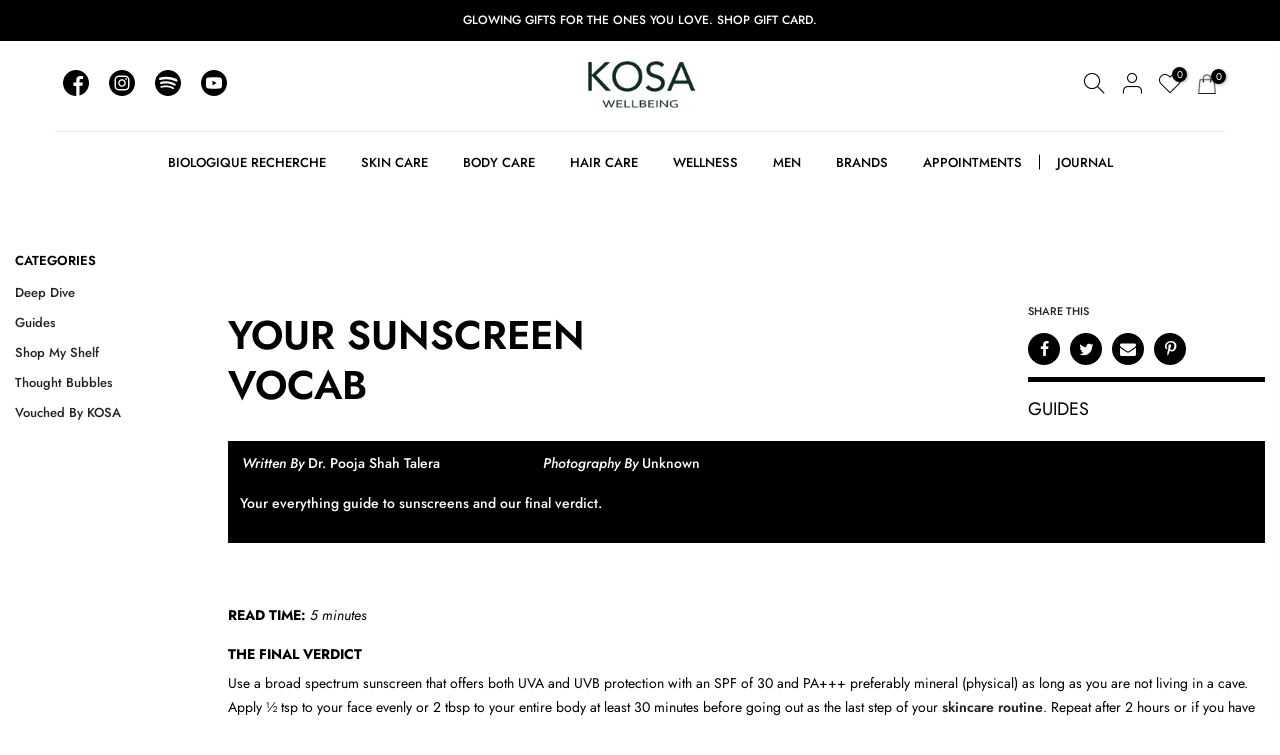

--- FILE ---
content_type: text/html; charset=utf-8
request_url: https://kosawellbeing.com/blogs/journal/how-to-choose-right-sunscreen
body_size: 33588
content:
<!doctype html> 
<html class="no-js" lang="en">
<head>
  <meta name="facebook-domain-verification" content="yw7anfgd8fjzsifpvmdufw23ib218p" />
  <!-- Google Tag Manager -->
<script>(function(w,d,s,l,i){w[l]=w[l]||[];w[l].push({'gtm.start':
new Date().getTime(),event:'gtm.js'});var f=d.getElementsByTagName(s)[0],
j=d.createElement(s),dl=l!='dataLayer'?'&l='+l:'';j.async=true;j.src=
'https://www.googletagmanager.com/gtm.js?id='+i+dl;f.parentNode.insertBefore(j,f);
})(window,document,'script','dataLayer','GTM-T99DG6D');</script>
<!-- End Google Tag Manager -->
  <!-- Global site tag (gtag.js) - Google Analytics -->
<script async src="https://www.googletagmanager.com/gtag/js?id=G-7KBK7XFH8F"></script>
<script>
  window.dataLayer = window.dataLayer || [];
  function gtag(){dataLayer.push(arguments);}
  gtag('js', new Date());

  gtag('config', 'G-7KBK7XFH8F');
</script>
  
  <meta charset="utf-8">
  <meta name="viewport" content="width=device-width, initial-scale=1, shrink-to-fit=no, user-scalable=no">
  <meta name="theme-color" content="#000000">
  <meta name="format-detection" content="telephone=no">
  <link rel="canonical" href="https://kosawellbeing.com/blogs/journal/how-to-choose-right-sunscreen">
  <link rel="preconnect" href="//fonts.shopifycdn.com/" crossorigin>
  <link rel="preconnect" href="//cdn.shopify.com/" crossorigin> 
  <link rel="dns-prefetch" href="//kosawellbeing.com" crossorigin>
  <link rel="dns-prefetch" href="//kosawellbeingstore.myshopify.com" crossorigin>
  <link rel="dns-prefetch" href="//cdn.shopify.com" crossorigin>
  <link rel="dns-prefetch" href="//fonts.shopifycdn.com" crossorigin>
  <link rel="dns-prefetch" href="//fonts.googleapis.com" crossorigin>
   <link rel="stylesheet" href="https://cdnjs.cloudflare.com/ajax/libs/slick-carousel/1.8.1/slick-theme.min.css" integrity="sha512-17EgCFERpgZKcm0j0fEq1YCJuyAWdz9KUtv1EjVuaOz8pDnh/0nZxmU6BBXwaaxqoi9PQXnRWqlcDB027hgv9A==" crossorigin="anonymous" referrerpolicy="no-referrer" />
  <link rel="stylesheet" href="https://cdnjs.cloudflare.com/ajax/libs/slick-carousel/1.8.1/slick.min.css" integrity="sha512-yHknP1/AwR+yx26cB1y0cjvQUMvEa2PFzt1c9LlS4pRQ5NOTZFWbhBig+X9G9eYW/8m0/4OXNx8pxJ6z57x0dw==" crossorigin="anonymous" referrerpolicy="no-referrer" />
  <link rel="preload" as="style" href="//kosawellbeing.com/cdn/shop/t/21/assets/pre_theme.min.css?v=67104489551433053251682328682">
  <link rel="preload" as="style" href="//kosawellbeing.com/cdn/shop/t/21/assets/theme.scss.css?v=63621145980948242761762414707"><title>Guide to choosing the right sunscreen for your skin | KOSA</title><meta name="description" content="Choose the right sunscreen for your skin. Understand the difference between physical and chemical sunscreen. What is SPF? Is sunscreen water-resistant? How much sunscreen to apply? How often to reapply sunscreen? A guide by a dermatologist at KOSA."><link rel="shortcut icon" type="image/png" href="//kosawellbeing.com/cdn/shop/files/favicon-min_32x.png?v=1614393167"><link rel="apple-touch-icon-precomposed" type="image/png" sizes="152x152" href="//kosawellbeing.com/cdn/shop/files/favicon-min_152x.png?v=1614393167"><!-- social-meta-tags.liquid --><meta name="keywords" content="Your Sunscreen Vocab,Journal,KOSA,kosawellbeing.com"/><meta name="author" content="The4"><meta property="og:site_name" content="KOSA">
<meta property="og:url" content="https://kosawellbeing.com/blogs/journal/how-to-choose-right-sunscreen">
<meta property="og:title" content="Your Sunscreen Vocab">
<meta property="og:type" content="article">
<meta property="og:description" content="
Your everything guide to sunscreens, choosing the right one for your skin type, and our verdict on the best ones in the market."><meta property="og:image" content="http://kosawellbeing.com/cdn/shop/articles/YourSunscreenVocabulary-Blog-KOSA-BS_1200x1200.png?v=1616497471"><meta property="og:image:secure_url" content="https://kosawellbeing.com/cdn/shop/articles/YourSunscreenVocabulary-Blog-KOSA-BS_1200x1200.png?v=1616497471"><meta name="twitter:card" content="summary_large_image">
<meta name="twitter:title" content="Your Sunscreen Vocab">
<meta name="twitter:description" content="
Your everything guide to sunscreens, choosing the right one for your skin type, and our verdict on the best ones in the market.">
<link href="//kosawellbeing.com/cdn/shop/t/21/assets/pre_theme.min.css?v=67104489551433053251682328682" rel="stylesheet" type="text/css" media="all" /><link rel="preload" as="script" href="//kosawellbeing.com/cdn/shop/t/21/assets/lazysizes.min.js?v=20962554980009800031663671997">
<link rel="preload" as="script" href="//kosawellbeing.com/cdn/shop/t/21/assets/nt_vendor.min.js?v=15107314600890742991663671997">
<link rel="preload" href="//kosawellbeing.com/cdn/shop/t/21/assets/style.min.css?v=4670496762098208661663671997" as="style" onload="this.onload=null;this.rel='stylesheet'">
<link href="//kosawellbeing.com/cdn/shop/t/21/assets/theme.scss.css?v=63621145980948242761762414707" rel="stylesheet" type="text/css" media="all" />
<link id="sett_clt4" rel="preload" href="//kosawellbeing.com/cdn/shop/t/21/assets/sett_cl.css?v=58642762158476473461663671997" as="style" onload="this.onload=null;this.rel='stylesheet'"><link rel="preload" href="//kosawellbeing.com/cdn/shop/t/21/assets/line-awesome.min.css?v=36930450349382045261663671997" as="style" onload="this.onload=null;this.rel='stylesheet'">
<script id="js_lzt4" src="//kosawellbeing.com/cdn/shop/t/21/assets/lazysizes.min.js?v=20962554980009800031663671997" defer="defer"></script>
<script>document.documentElement.className = document.documentElement.className.replace('no-js', 'yes-js');const t_name = "article", t_cartCount = 0,ThemeNameT4='kalles',ThemeNameT42='ThemeIdT4Kalles',ThemeIdT4 = "true",ThemePuT4 = '#purchase_codet4',t_shop_currency = "INR", t_moneyFormat = "\u003cspan class=money\u003e₹ {{amount_no_decimals}}\u003c\/span\u003e", t_cart_url = "\/cart", pr_re_url = "\/recommendations\/products"; if (performance.navigation.type === 2) {location.reload(true);}</script>
<script src="//kosawellbeing.com/cdn/shop/t/21/assets/nt_vendor.min.js?v=15107314600890742991663671997" defer="defer" id="js_ntt4"
  data-theme='//kosawellbeing.com/cdn/shop/t/21/assets/nt_theme.min.js?v=146310598920946927851663671997'
  data-stt='//kosawellbeing.com/cdn/shop/t/21/assets/nt_settings.js?v=22659804401132120081663671997'
  data-cat='//kosawellbeing.com/cdn/shop/t/21/assets/cat.min.js?v=66577248337794583941663671997' 
  data-sw='//kosawellbeing.com/cdn/shop/t/21/assets/swatch.min.js?v=104277099578709597241663671997'
  data-prjs='//kosawellbeing.com/cdn/shop/t/21/assets/produc.min.js?v=159602787084382996341663671997' 
  data-mail='//kosawellbeing.com/cdn/shop/t/21/assets/platform_mail.min.js?v=181466039836283930451663671997'
  data-my='//kosawellbeing.com/cdn/shop/t/21/assets/my.js?v=111603181540343972631663671997' data-cusp='https://cdn.shopify.com/s/javascripts/currencies.js' data-cur='//kosawellbeing.com/cdn/shop/t/21/assets/nt_currencies.min.js?v=145100196031654566641663671997' data-mdl='//kosawellbeing.com/cdn/shop/t/21/assets/module.min.js?v=72712877271928395091663671997'
  data-map='//kosawellbeing.com/cdn/shop/t/21/assets/maplace.min.js?v=123640464312137447171663671997'
  data-time='//kosawellbeing.com/cdn/shop/t/21/assets/spacetime.min.js?v=161364803253740588311663671997'
  data-ins='//kosawellbeing.com/cdn/shop/t/21/assets/nt_instagram.min.js?v=150539233351459981941663671997'
  data-user='//kosawellbeing.com/cdn/shop/t/21/assets/interactable.min.js?v=92906147169466082381663671997'
  data-add='//s7.addthis.com/js/300/addthis_widget.js#pubid=ra-56efaa05a768bd19'
  data-klaviyo='//www.klaviyo.com/media/js/public/klaviyo_subscribe.js'
  data-font='iconKalles , fakalles , Pe-icon-7-stroke , Font Awesome 5 Free:n9'
  data-fm=''
  data-spcmn='//kosawellbeing.com/cdn/shopifycloud/storefront/assets/themes_support/shopify_common-5f594365.js'
  data-cust='//kosawellbeing.com/cdn/shop/t/21/assets/customerclnt.min.js?v=158442283697986287111663671997'
  data-cusjs='none'
  data-desadm='//kosawellbeing.com/cdn/shop/t/21/assets/des_adm.min.js?v=150029542803072955801663671997'
  data-otherryv='//kosawellbeing.com/cdn/shop/t/21/assets/reviewOther.js?v=72029929378534401331663671997'></script>

<script>window.performance && window.performance.mark && window.performance.mark('shopify.content_for_header.start');</script><meta name="facebook-domain-verification" content="22o8xw2vjkf0x0ekzmjly4y5jjazfi">
<meta name="facebook-domain-verification" content="yw7anfgd8fjzsifpvmdufw23ib218p">
<meta name="google-site-verification" content="MC_JofgxXyKgr50rxAC7bkazCbuujIFX5eVZ48bIIV8">
<meta id="shopify-digital-wallet" name="shopify-digital-wallet" content="/49788354727/digital_wallets/dialog">
<meta id="in-context-paypal-metadata" data-shop-id="49788354727" data-venmo-supported="false" data-environment="production" data-locale="en_US" data-paypal-v4="true" data-currency="INR">
<link rel="alternate" type="application/atom+xml" title="Feed" href="/blogs/journal.atom" />
<script async="async" src="/checkouts/internal/preloads.js?locale=en-IN"></script>
<script id="shopify-features" type="application/json">{"accessToken":"491434a0c9d9f498f77a81a5d87d6578","betas":["rich-media-storefront-analytics"],"domain":"kosawellbeing.com","predictiveSearch":true,"shopId":49788354727,"locale":"en"}</script>
<script>var Shopify = Shopify || {};
Shopify.shop = "kosawellbeingstore.myshopify.com";
Shopify.locale = "en";
Shopify.currency = {"active":"INR","rate":"1.0"};
Shopify.country = "IN";
Shopify.theme = {"name":"Version 2.0 - KOSA","id":135705624792,"schema_name":"Kalles","schema_version":"1.5.4","theme_store_id":null,"role":"main"};
Shopify.theme.handle = "null";
Shopify.theme.style = {"id":null,"handle":null};
Shopify.cdnHost = "kosawellbeing.com/cdn";
Shopify.routes = Shopify.routes || {};
Shopify.routes.root = "/";</script>
<script type="module">!function(o){(o.Shopify=o.Shopify||{}).modules=!0}(window);</script>
<script>!function(o){function n(){var o=[];function n(){o.push(Array.prototype.slice.apply(arguments))}return n.q=o,n}var t=o.Shopify=o.Shopify||{};t.loadFeatures=n(),t.autoloadFeatures=n()}(window);</script>
<script id="shop-js-analytics" type="application/json">{"pageType":"article"}</script>
<script defer="defer" async type="module" src="//kosawellbeing.com/cdn/shopifycloud/shop-js/modules/v2/client.init-shop-cart-sync_BdyHc3Nr.en.esm.js"></script>
<script defer="defer" async type="module" src="//kosawellbeing.com/cdn/shopifycloud/shop-js/modules/v2/chunk.common_Daul8nwZ.esm.js"></script>
<script type="module">
  await import("//kosawellbeing.com/cdn/shopifycloud/shop-js/modules/v2/client.init-shop-cart-sync_BdyHc3Nr.en.esm.js");
await import("//kosawellbeing.com/cdn/shopifycloud/shop-js/modules/v2/chunk.common_Daul8nwZ.esm.js");

  window.Shopify.SignInWithShop?.initShopCartSync?.({"fedCMEnabled":true,"windoidEnabled":true});

</script>
<script>(function() {
  var isLoaded = false;
  function asyncLoad() {
    if (isLoaded) return;
    isLoaded = true;
    var urls = ["https:\/\/sr-cdn.shiprocket.in\/sr-promise\/static\/uc.js?channel_id=4\u0026sr_company_id=1267601\u0026shop=kosawellbeingstore.myshopify.com","https:\/\/evey-files.s3.amazonaws.com\/js\/online_store.js?shop=kosawellbeingstore.myshopify.com"];
    for (var i = 0; i < urls.length; i++) {
      var s = document.createElement('script');
      s.type = 'text/javascript';
      s.async = true;
      s.src = urls[i];
      var x = document.getElementsByTagName('script')[0];
      x.parentNode.insertBefore(s, x);
    }
  };
  if(window.attachEvent) {
    window.attachEvent('onload', asyncLoad);
  } else {
    window.addEventListener('load', asyncLoad, false);
  }
})();</script>
<script id="__st">var __st={"a":49788354727,"offset":19800,"reqid":"42487c6b-26a4-4969-abe0-148a8077b108-1769031333","pageurl":"kosawellbeing.com\/blogs\/journal\/how-to-choose-right-sunscreen","s":"articles-394725195943","u":"8c1c28b92c42","p":"article","rtyp":"article","rid":394725195943};</script>
<script>window.ShopifyPaypalV4VisibilityTracking = true;</script>
<script id="captcha-bootstrap">!function(){'use strict';const t='contact',e='account',n='new_comment',o=[[t,t],['blogs',n],['comments',n],[t,'customer']],c=[[e,'customer_login'],[e,'guest_login'],[e,'recover_customer_password'],[e,'create_customer']],r=t=>t.map((([t,e])=>`form[action*='/${t}']:not([data-nocaptcha='true']) input[name='form_type'][value='${e}']`)).join(','),a=t=>()=>t?[...document.querySelectorAll(t)].map((t=>t.form)):[];function s(){const t=[...o],e=r(t);return a(e)}const i='password',u='form_key',d=['recaptcha-v3-token','g-recaptcha-response','h-captcha-response',i],f=()=>{try{return window.sessionStorage}catch{return}},m='__shopify_v',_=t=>t.elements[u];function p(t,e,n=!1){try{const o=window.sessionStorage,c=JSON.parse(o.getItem(e)),{data:r}=function(t){const{data:e,action:n}=t;return t[m]||n?{data:e,action:n}:{data:t,action:n}}(c);for(const[e,n]of Object.entries(r))t.elements[e]&&(t.elements[e].value=n);n&&o.removeItem(e)}catch(o){console.error('form repopulation failed',{error:o})}}const l='form_type',E='cptcha';function T(t){t.dataset[E]=!0}const w=window,h=w.document,L='Shopify',v='ce_forms',y='captcha';let A=!1;((t,e)=>{const n=(g='f06e6c50-85a8-45c8-87d0-21a2b65856fe',I='https://cdn.shopify.com/shopifycloud/storefront-forms-hcaptcha/ce_storefront_forms_captcha_hcaptcha.v1.5.2.iife.js',D={infoText:'Protected by hCaptcha',privacyText:'Privacy',termsText:'Terms'},(t,e,n)=>{const o=w[L][v],c=o.bindForm;if(c)return c(t,g,e,D).then(n);var r;o.q.push([[t,g,e,D],n]),r=I,A||(h.body.append(Object.assign(h.createElement('script'),{id:'captcha-provider',async:!0,src:r})),A=!0)});var g,I,D;w[L]=w[L]||{},w[L][v]=w[L][v]||{},w[L][v].q=[],w[L][y]=w[L][y]||{},w[L][y].protect=function(t,e){n(t,void 0,e),T(t)},Object.freeze(w[L][y]),function(t,e,n,w,h,L){const[v,y,A,g]=function(t,e,n){const i=e?o:[],u=t?c:[],d=[...i,...u],f=r(d),m=r(i),_=r(d.filter((([t,e])=>n.includes(e))));return[a(f),a(m),a(_),s()]}(w,h,L),I=t=>{const e=t.target;return e instanceof HTMLFormElement?e:e&&e.form},D=t=>v().includes(t);t.addEventListener('submit',(t=>{const e=I(t);if(!e)return;const n=D(e)&&!e.dataset.hcaptchaBound&&!e.dataset.recaptchaBound,o=_(e),c=g().includes(e)&&(!o||!o.value);(n||c)&&t.preventDefault(),c&&!n&&(function(t){try{if(!f())return;!function(t){const e=f();if(!e)return;const n=_(t);if(!n)return;const o=n.value;o&&e.removeItem(o)}(t);const e=Array.from(Array(32),(()=>Math.random().toString(36)[2])).join('');!function(t,e){_(t)||t.append(Object.assign(document.createElement('input'),{type:'hidden',name:u})),t.elements[u].value=e}(t,e),function(t,e){const n=f();if(!n)return;const o=[...t.querySelectorAll(`input[type='${i}']`)].map((({name:t})=>t)),c=[...d,...o],r={};for(const[a,s]of new FormData(t).entries())c.includes(a)||(r[a]=s);n.setItem(e,JSON.stringify({[m]:1,action:t.action,data:r}))}(t,e)}catch(e){console.error('failed to persist form',e)}}(e),e.submit())}));const S=(t,e)=>{t&&!t.dataset[E]&&(n(t,e.some((e=>e===t))),T(t))};for(const o of['focusin','change'])t.addEventListener(o,(t=>{const e=I(t);D(e)&&S(e,y())}));const B=e.get('form_key'),M=e.get(l),P=B&&M;t.addEventListener('DOMContentLoaded',(()=>{const t=y();if(P)for(const e of t)e.elements[l].value===M&&p(e,B);[...new Set([...A(),...v().filter((t=>'true'===t.dataset.shopifyCaptcha))])].forEach((e=>S(e,t)))}))}(h,new URLSearchParams(w.location.search),n,t,e,['guest_login'])})(!0,!0)}();</script>
<script integrity="sha256-4kQ18oKyAcykRKYeNunJcIwy7WH5gtpwJnB7kiuLZ1E=" data-source-attribution="shopify.loadfeatures" defer="defer" src="//kosawellbeing.com/cdn/shopifycloud/storefront/assets/storefront/load_feature-a0a9edcb.js" crossorigin="anonymous"></script>
<script data-source-attribution="shopify.dynamic_checkout.dynamic.init">var Shopify=Shopify||{};Shopify.PaymentButton=Shopify.PaymentButton||{isStorefrontPortableWallets:!0,init:function(){window.Shopify.PaymentButton.init=function(){};var t=document.createElement("script");t.src="https://kosawellbeing.com/cdn/shopifycloud/portable-wallets/latest/portable-wallets.en.js",t.type="module",document.head.appendChild(t)}};
</script>
<script data-source-attribution="shopify.dynamic_checkout.buyer_consent">
  function portableWalletsHideBuyerConsent(e){var t=document.getElementById("shopify-buyer-consent"),n=document.getElementById("shopify-subscription-policy-button");t&&n&&(t.classList.add("hidden"),t.setAttribute("aria-hidden","true"),n.removeEventListener("click",e))}function portableWalletsShowBuyerConsent(e){var t=document.getElementById("shopify-buyer-consent"),n=document.getElementById("shopify-subscription-policy-button");t&&n&&(t.classList.remove("hidden"),t.removeAttribute("aria-hidden"),n.addEventListener("click",e))}window.Shopify?.PaymentButton&&(window.Shopify.PaymentButton.hideBuyerConsent=portableWalletsHideBuyerConsent,window.Shopify.PaymentButton.showBuyerConsent=portableWalletsShowBuyerConsent);
</script>
<script data-source-attribution="shopify.dynamic_checkout.cart.bootstrap">document.addEventListener("DOMContentLoaded",(function(){function t(){return document.querySelector("shopify-accelerated-checkout-cart, shopify-accelerated-checkout")}if(t())Shopify.PaymentButton.init();else{new MutationObserver((function(e,n){t()&&(Shopify.PaymentButton.init(),n.disconnect())})).observe(document.body,{childList:!0,subtree:!0})}}));
</script>

<script>window.performance && window.performance.mark && window.performance.mark('shopify.content_for_header.end');</script>
<script type="text/javascript">window.moneyFormat = "<span class=money>₹ {{amount_no_decimals}}</span>";
    window.globoAlsoBoughtMoneyFormat = "<span class=money>₹ {{amount_no_decimals}}</span>";
    window.shopCurrency = "INR";
    window.curCurrency = "INR";
    window.assetsUrl = '//kosawellbeing.com/cdn/shop/t/21/assets/';
    window.globoAlsoBoughtRootUrl = '';
  </script>
  <link href="//kosawellbeing.com/cdn/shop/t/21/assets/globo.alsobought.css?v=116555854203572796341663671997" rel="stylesheet" type="text/css" media="all" />  <script src="//kosawellbeing.com/cdn/shop/t/21/assets/globo.alsobought.js?v=81593474027395265421663671997" data-instant-track type="text/javascript"></script>
  <script data-instant-track>
    var globoAlsoBought = new globoAlsoBought({
      apiUrl: "https://related-products.globosoftware.net/v2/public/api",
      shop: "kosawellbeingstore.myshopify.com",
      domain: "kosawellbeing.com",
      view_name: 'globo.related',
      cart_properties_name: 'utm_source',
      cart_properties_value: 'globoRelatedProducts',
      manualRecommendations: {},
      discount: false,
      hidewatermark: true,
      redirect: true,
      exclude_tags: [],
      carousel_items: 6,
      carousel_autoplay: false,
      productBoughtTogether: {
        enable: false,
        limit: 10,
        random: false,
        template: 2,
        thisItem: true,
        conditions: ["bought_together","manual","vendor","type","collection","tags","global"]
      },
      productRelated: {
        enable: true,
        limit: 6,
        random: false,
        template: 1,
        thisItem: false,
        conditions: ["manual"]
      },
      cart: {
        enable: true,
        limit: 10,
        random: false,
        template: 3,
        conditions: ["manual","bought_together","tags","global"],
        products: []
      },no_image_url: "https://cdn.shopify.com/s/images/admin/no-image-large.gif"
    });
  </script>
  <script src="//kosawellbeing.com/cdn/shop/t/21/assets/globo.alsobought.data.js?v=4354244290595193601663671997" data-instant-track type="text/javascript"></script>
  


<script id="sca_fg_cart_ShowGiftAsProductTemplate" type="text/template">
  
  <div class="item not-sca-qv" id="sca-freegift-{{productID}}">
    <a class="close_box" style="display: none;position: absolute;top:5px;right: 10px;font-size: 22px;font-weight: bold;cursor: pointer;text-decoration:none;color: #aaa;">×</a>
    <a href="/products/{{productHandle}}" target="_blank"><img style="margin-left: auto; margin-right: auto; width: 50%;" class="lazyOwl" data-src="{{productImageURL}}"></a>
    <div class="sca-product-shop">
      <div class="review-summary3">
        <div class="yotpo bottomLine" style="text-align:center"
          data-product-id="{{productID}}"
          data-product-models="{{productID}}"
          data-name="{{productTitle}}"
          data-url="/products/{{productHandle}}">
        </div>
      </div>
      <div class="f-fix"><span class="sca-product-title" style="white-space: nowrap;color:#000;{{showfgTitle}}">{{productTitle}}</span>
          <div id="product-variants-{{productID}}">
            <div class="sca-price" id="price-field-{{productID}}">
              <span class="sca-old-price">{{variant_compare_at_price}}</span>
              <span class="sca-special-price">{{variant_price}}</span>
            </div>
            <div id="stay-content-sca-freegift-{{productID}}" class="sca-fg-cart-item">
              <a class="close_box" style="display: none;position: absolute;top:5px;right: 10px;font-size: 22px;font-weight: bold;cursor: pointer;text-decoration:none;color: #aaa;">×</a>
              <select id="product-select-{{productID}}" name="id" style="display: none">
                {{optionVariantData}}
              </select>
            </div>
          </div>
          <button type='button' id="sca-btn-select-{{productID}}" class="sca-button" onclick="onclickSelect_{{productID}}();"><span>{{SelectButton}}</span></button>
          <button type='button' id="sca-btn-{{productID}}" class="sca-button" style="display: none"><span>{{AddToCartButton}}</span></button>
      </div>
    </div>
  </div>
  
</script>
<script id = "sca_fg_cart_ShowGiftAsProductScriptTemplate" type="text/template">
  
  
    var selectCallback_{{productID}}=function(t,a){if(t?(t.available?(SECOMAPP.jQuery("#sca-btn-{{productID}}").removeClass("disabled").removeAttr("disabled").html("<span>{{AddToCartButton}}</span>").fadeTo(200,1),SECOMAPP.jQuery("#sca-btn-{{productID}}").unbind("click"),SECOMAPP.jQuery("#sca-btn-{{productID}}").click(SECOMAPP.jQuery.proxy(function(){SECOMAPP.addGiftToCart(t.id,1)},t))):SECOMAPP.jQuery("#sca-btn-{{productID}}").html("<span>{{UnavailableButton}}</span>").addClass("disabled").attr("disabled","disabled").fadeTo(200,.5),t.compare_at_price>t.price?SECOMAPP.jQuery("#price-field-{{productID}}").html("<span class='sca-old-price'>"+SECOMAPP.formatMoney(t.compare_at_price)+"</span>&nbsp;<s class='sca-special-price'>"+SECOMAPP.formatMoney(t.price)+"</s>"):SECOMAPP.jQuery("#price-field-{{productID}}").html("<span class='sca-special-price'>"+SECOMAPP.formatMoney(t.price)+"</span>")):SECOMAPP.jQuery("#sca-btn-{{productID}}").html("<span>{{UnavailableButton}}</span>").addClass("disabled").attr("disabled","disabled").fadeTo(200,.5),t&&t.featured_image){var e=SECOMAPP.jQuery("#sca-freegift-{{productID}} img"),_=t.featured_image,c=e[0];Shopify.Image.switchImage(_,c,function(t,a,e){SECOMAPP.jQuery(e).parents("a").attr("href",t),SECOMAPP.jQuery(e).attr("src",t)})}},onclickSelect_{{productID}}=function(t){SECOMAPP.jQuery.getJSON("/products/{{productHandle}}.js",{_:(new Date).getTime()},function(t){SECOMAPP.jQuery(".owl-item #sca-freegift-{{productID}} span.sca-product-title").html(t.title);var e=[];SECOMAPP.jQuery.each(t.options,function(t,a){e[t]=a.name}),t.options=e;for(var a={{variantsGiftList}},_={{mainVariantsList}},c=t.variants.length-1;-1<c;c--)a.indexOf(t.variants[c].id)<0&&_.indexOf(t.variants[c].id)<0&&t.variants.splice(c,1);for(var o=_.length-1;-1<o;o--){var i=a[o],r=_[o],n=-1,s=-1;for(c=t.variants.length-1;-1<c;c--)t.variants[c].id==i?n=c:t.variants[c].id==r&&(s=c);-1<n&&-1<s&n!==s?("undefined"!=typeof SECOMAPP&&void 0!==SECOMAPP.fgsettings&&!0===SECOMAPP.fgsettings.sca_sync_gift&&void 0!==SECOMAPP.fgsettings.sca_fg_gift_variant_quantity_format&&"equal_original_inventory"===SECOMAPP.fgsettings.sca_fg_gift_variant_quantity_format&&(t.variants[n].available=t.variants[s].available,t.variants[n].inventory_management=t.variants[s].inventory_management),t.variants[n].option1=t.variants[s].option1,t.variants[n].options[0].name=t.variants[s].options[0].name,t.variants[n].options[1]&&(t.variants[n].options[1].name=t.variants[s].options[1].name,t.variants[n].option2=t.variants[s].option2),t.variants[n].options[2]&&(t.variants[n].options[2].name=t.variants[s].options[2].name,t.variants[n].option3=t.variants[s].option3),t.variants[n].title=t.variants[s].title,t.variants[n].name=t.variants[s].name,t.variants[n].public_title=t.variants[s].public_title,t.variants.splice(s,1)):(t.variants[s].id=i,t.variants[s].compare_at_price||(t.variants[s].compare_at_price=t.variants[s].price),t.variants[s].price=SECOMAPP.fgdata.giftid_price_mapping[i])}SECOMAPP.jQuery("#sca-btn-select-{{productID}}").hide(),SECOMAPP.jQuery("#product-select-{{productID}}").show(),SECOMAPP.jQuery("#sca-btn-{{productID}}").show(),SECOMAPP.jQuery("#stay-content-sca-freegift-{{productID}} .close_box").show(),SECOMAPP.jQuery("#stay-content-sca-freegift-{{productID}} .close_box").click(function(){SECOMAPP.jQuery("#stay-content-sca-freegift-{{productID}}").hide(),SECOMAPP.jQuery("#sca-btn-{{productID}}").hide(),SECOMAPP.jQuery("#sca-btn-select-{{productID}}").show()}),onclickSelect_{{productID}}=function(){SECOMAPP.jQuery("#stay-content-sca-freegift-{{productID}}").show(),SECOMAPP.jQuery("#sca-btn-{{productID}}").show(),SECOMAPP.jQuery("#sca-btn-select-{{productID}}").hide()},1==t.variants.length?(-1!==t.variants[0].title.indexOf("Default")&&SECOMAPP.jQuery("#sca-freegift-{{productID}} .selector-wrapper").hide(),1==t.variants[0].available&&(SECOMAPP.jQuery("#sca-btn-{{productID}}").show(),SECOMAPP.jQuery("#sca-btn-select-{{productID}}").hide(),SECOMAPP.jQuery("#sca-btn-{{productID}}").removeClass("disabled").removeAttr("disabled").html("<span>{{AddToCartButton}}</span>").fadeTo(200,1),SECOMAPP.jQuery("#sca-btn-{{productID}}").unbind("click"),SECOMAPP.jQuery("#sca-btn-{{productID}}").click(SECOMAPP.jQuery.proxy(function(){SECOMAPP.addGiftToCart(t.variants[0].id,1)},t)))):(new Shopify.OptionSelectors("product-select-{{productID}}",{product:t,onVariantSelected:selectCallback_{{productID}},enableHistoryState:!0}),SECOMAPP.jQuery("#stay-content-sca-freegift-{{productID}}").show(),SECOMAPP.jQuery("#stay-content-sca-freegift-{{productID}}").focus())})};1=={{variantsGiftList}}.length&&onclickSelect_{{productID}}();
  
</script>

<script id="sca_fg_cart_ShowGiftAsVariantTemplate" type="text/template">
  
  <div class="item not-sca-qv" id="sca-freegift-{{variantID}}">
    <a href="/products/{{productHandle}}?variant={{originalVariantID}}" target="_blank"><img style="margin-left: auto; margin-right: auto; width: 50%;" class="lazyOwl" data-src="{{variantImageURL}}"></a>
    <div class="sca-product-shop">
      <div class="review-summary3">
        <div class="yotpo bottomLine" style="text-align:center"
          data-product-id="{{productID}}"
          data-product-models="{{productID}}"
          data-name="{{productTitle}}"
          data-url="/products/{{productHandle}}">
        </div>
      </div>
      <div class="f-fix">
        <span class="sca-product-title" style="white-space: nowrap;color:#000;">{{variantTitle}}</span>
        <div class="sca-price">
          <span class="sca-old-price">{{variant_compare_at_price}}</span>
          <span class="sca-special-price">{{variant_price}}</span>
        </div>
        <button type="button" id="sca-btn{{variantID}}" class="sca-button" onclick="SECOMAPP.addGiftToCart({{variantID}},1);">
          <span>{{AddToCartButton}}</span>
        </button>
      </div>
    </div>
  </div>
  
</script>

<script id="sca_fg_prod_GiftList" type="text/template">
  
  <a style="text-decoration: none !important" id ="{{giftShowID}}" class="product-image freegif-product-image freegift-info-{{giftShowID}}"
     title="{{giftTitle}}" href="/products/{{productsHandle}}">
    <img class="not-sca-qv" src="{{giftImgUrl}}" alt="{{giftTitle}}" />
  </a>
  
</script>

<script id="sca_fg_prod_Gift_PopupDetail" type="text/template">
  
  <div class="sca-fg-item fg-info-{{giftShowID}}" style="display:none;z-index:2147483647;">
    <div class="sca-fg-item-options">
      <div class="sca-fg-item-option-title">
        <em>{{freegiftRuleName}}</em>
      </div>
      <div class="sca-fg-item-option-ct">
        <!--        <div class="sca-fg-image-item">
                        <img src="{{giftImgUrl}}" /> -->
        <div class="sca-fg-item-name">
          <a href="#">{{giftTitle}}</a>
        </div>
        <!--        </div> -->
      </div>
    </div>
  </div>
  
</script>

<script id="sca_fg_ajax_GiftListPopup" type="text/template">
  
  <div id="freegift_popup" class="mfp-hide">
    <div id="sca-fg-owl-carousel">
      <div id="freegift_cart_container" class="sca-fg-cart-container" style="display: none;">
        <div id="freegift_message" class="owl-carousel"></div>
      </div>
      <div id="sca-fg-slider-cart" style="display: none;">
        <div class="sca-fg-cart-title">
          <strong>{{popupTitle}}</strong>
        </div>
        <div id="sca_freegift_list" class="owl-carousel"></div>
      </div>
    </div>
  </div>
  
</script>

<script id="sca_fg_checkout_confirm_popup" type="text/template">
    
         <div class='sca-fg-checkout-confirm-popup' style='font-family: "Myriad","Cardo","Big Caslon","Bodoni MT",Georgia,serif; position: relative;background: #FFF;padding: 20px 20px 50px 20px;width: auto;max-width: 500px;margin: 20px auto;'>
             <h1 style='font-family: "Oswald","Cardo","Big Caslon","Bodoni MT",Georgia,serif;'>YOU CAN STILL ADD MORE!</h1>
             <p>You get 1 free item with every product purchased. It looks like you can still add more free item(s) to your cart. What would you like to do?</p>
             <p class='sca-fg-checkout-confirm-buttons' style='float: right;'>
                 <a class='btn popup-modal-dismiss action_button add_to_cart' href='#' style='width: 200px !important;margin-right: 20px;'>ADD MORE</a>
                 <a class='btn checkout__button continue-checkout action_button add_to_cart' href='/checkout' style='width: 200px !important;'>CHECKOUT</a>
             </p>
         </div>
    
</script>



<link href="//kosawellbeing.com/cdn/shop/t/21/assets/sca.freegift.css?v=52285528846159485441663671997" rel="stylesheet" type="text/css" media="all" />
<script src="//kosawellbeing.com/cdn/shopifycloud/storefront/assets/themes_support/option_selection-b017cd28.js" type="text/javascript"></script>
<script data-cfasync="false">
    Shopify.money_format = "\u003cspan class=money\u003e₹ {{amount_no_decimals}}\u003c\/span\u003e";
    //enable checking free gifts condition when checkout clicked
    if ((typeof SECOMAPP) === 'undefined') { window.SECOMAPP = {}; };
    SECOMAPP.enableOverrideCheckout = true;
    //    SECOMAPP.preStopAppCallback = function(cart){
    //        if(typeof yotpo!=='undefined' && typeof yotpo.initWidgets==='function'){
    //            yotpo.initWidgets();
    //        }
    //    }
</script>
<script type="text/javascript">(function(){if(typeof SECOMAPP==="undefined"){SECOMAPP={}};if(typeof Shopify==="undefined"){Shopify={}};SECOMAPP.fg_ver=1616763479;SECOMAPP.fg_scriptfile="freegifts_20210226.min.js";SECOMAPP.gifts_list_avai={"39369185558695":true,"39414281765031":true,"39431779549351":true,"39431779582119":true,"39509058748583":true,"39509059010727":true};})();</script>

<script data-cfasync="false" type="text/javascript">
  /* Smart Ecommerce App (SEA Inc)
  * http://www.secomapp.com
  * Do not reuse those source codes if don't have permission of us.
  * */
  
  
  !function(){Array.isArray||(Array.isArray=function(e){return"[object Array]"===Object.prototype.toString.call(e)}),"function"!=typeof Object.create&&(Object.create=function(e){function t(){}return t.prototype=e,new t}),Object.keys||(Object.keys=function(e){var t,o=[];for(t in e)Object.prototype.hasOwnProperty.call(e,t)&&o.push(t);return o}),String.prototype.endsWith||Object.defineProperty(String.prototype,"endsWith",{value:function(e,t){var o=this.toString();(void 0===t||t>o.length)&&(t=o.length),t-=e.length;var r=o.indexOf(e,t);return-1!==r&&r===t},writable:!0,enumerable:!0,configurable:!0}),Array.prototype.indexOf||(Array.prototype.indexOf=function(e,t){var o;if(null==this)throw new TypeError('"this" is null or not defined');var r=Object(this),i=r.length>>>0;if(0===i)return-1;var n=+t||0;if(Math.abs(n)===1/0&&(n=0),n>=i)return-1;for(o=Math.max(n>=0?n:i-Math.abs(n),0);o<i;){if(o in r&&r[o]===e)return o;o++}return-1}),Array.prototype.forEach||(Array.prototype.forEach=function(e,t){var o,r;if(null==this)throw new TypeError(" this is null or not defined");var i=Object(this),n=i.length>>>0;if("function"!=typeof e)throw new TypeError(e+" is not a function");for(arguments.length>1&&(o=t),r=0;r<n;){var a;r in i&&(a=i[r],e.call(o,a,r,i)),r++}}),console=console||{},console.log=console.log||function(){},"undefined"==typeof Shopify&&(Shopify={}),"function"!=typeof Shopify.onError&&(Shopify.onError=function(){}),"undefined"==typeof SECOMAPP&&(SECOMAPP={}),SECOMAPP.removeGiftsVariant=function(e){setTimeout(function(){try{e("select option").not(".sca-fg-cart-item select option").filter(function(){var t=e(this).val(),o=e(this).text();-1!==o.indexOf(" - ")&&(o=o.slice(0,o.indexOf(" - ")));var r=[];return-1!==o.indexOf(" / ")&&(r=o.split(" / "),o=r[r.length-1]),!!(void 0!==SECOMAPP.gifts_list_avai&&void 0!==SECOMAPP.gifts_list_avai[t]||o.endsWith("% off)"))&&(e(this).parent("select").find("option").not(".sca-fg-cart-item select option").filter(function(){var r=e(this).val();return e(this).text().endsWith(o)||r==t}).remove(),e(".dropdown *,ul li,label,div").filter(function(){var r=e(this).html(),i=e(this).data("value");return r&&r.endsWith(o)||i==t}).remove(),!0)})}catch(e){console.log(e)}},500)},SECOMAPP.formatMoney=function(e,t){"string"==typeof e&&(e=e.replace(".",""));var o="",r="undefined"!=typeof Shopify&&void 0!==Shopify.money_format?Shopify.money_format:"{{amount}}",i=/\{\{\s*(\w+)\s*\}\}/,n=t||(void 0!==this.fgsettings&&"string"==typeof this.fgsettings.sca_currency_format&&this.fgsettings.sca_currency_format.indexOf("amount")>-1?this.fgsettings.sca_currency_format:null)||r;if(n.indexOf("amount_no_decimals_no_comma_separator")<0&&n.indexOf("amount_no_comma_separator_up_cents")<0&&n.indexOf("amount_up_cents")<0&&"function"==typeof Shopify.formatMoney)return Shopify.formatMoney(e,n);function a(e,t){return void 0===e?t:e}function s(e,t,o,r,i,n){if(t=a(t,2),o=a(o,","),r=a(r,"."),isNaN(e)||null==e)return 0;var s=(e=(e/100).toFixed(t)).split(".");return s[0].replace(/(\d)(?=(\d\d\d)+(?!\d))/g,"$1"+o)+(s[1]?i&&n?i+s[1]+n:r+s[1]:"")}switch(n.match(i)[1]){case"amount":o=s(e,2);break;case"amount_no_decimals":o=s(e,0);break;case"amount_with_comma_separator":o=s(e,2,",",".");break;case"amount_no_decimals_with_comma_separator":o=s(e,0,",",".");break;case"amount_no_decimals_no_comma_separator":o=s(e,0,"","");break;case"amount_up_cents":o=s(e,2,",","","<sup>","</sup>");break;case"amount_no_comma_separator_up_cents":o=s(e,2,"","","<sup>","</sup>")}return n.replace(i,o)},SECOMAPP.setCookie=function(e,t,o,r,i){var n=new Date;n.setTime(n.getTime()+24*o*60*60*1e3+60*r*1e3);var a="expires="+n.toUTCString();document.cookie=e+"="+t+";"+a+(i?";path="+i:";path=/")},SECOMAPP.deleteCookie=function(e,t){document.cookie=e+"=; expires=Thu, 01 Jan 1970 00:00:00 UTC; "+(t?";path="+t:";path=/")},SECOMAPP.getCookie=function(e){for(var t=e+"=",o=document.cookie.split(";"),r=0;r<o.length;r++){for(var i=o[r];" "==i.charAt(0);)i=i.substring(1);if(0==i.indexOf(t))return i.substring(t.length,i.length)}return""},SECOMAPP.getQueryString=function(){for(var e={},t=window.location.search.substring(1).split("&"),o=0;o<t.length;o++){var r=t[o].split("=");if(void 0===e[r[0]])e[r[0]]=decodeURIComponent(r[1]);else if("string"==typeof e[r[0]]){var i=[e[r[0]],decodeURIComponent(r[1])];e[r[0]]=i}else e[r[0]].push(decodeURIComponent(r[1]))}return e},SECOMAPP.freegifts_product_json=function(e){if(Array.isArray||(Array.isArray=function(e){return"[object Array]"===Object.prototype.toString.call(e)}),String.prototype.endsWith||Object.defineProperty(String.prototype,"endsWith",{value:function(e,t){var o=this.toString();(void 0===t||t>o.length)&&(t=o.length),t-=e.length;var r=o.indexOf(e,t);return-1!==r&&r===t}}),e){if(e.options&&Array.isArray(e.options))for(var t=0;t<e.options.length;t++){if(void 0!==e.options[t]&&void 0!==e.options[t].values)if((r=e.options[t]).values&&Array.isArray(r.values))for(var o=0;o<r.values.length;o++)(r.values[o].endsWith("(Freegifts)")||r.values[o].endsWith("% off)"))&&(r.values.splice(o,1),o--)}if(e.options_with_values&&Array.isArray(e.options_with_values))for(t=0;t<e.options_with_values.length;t++){var r;if(void 0!==e.options_with_values[t]&&void 0!==e.options_with_values[t].values)if((r=e.options_with_values[t]).values&&Array.isArray(r.values))for(o=0;o<r.values.length;o++)(r.values[o].title.endsWith("(Freegifts)")||r.values[o].title.endsWith("% off)"))&&(r.values.splice(o,1),o--)}var i=e.price,n=e.price_max,a=e.price_min,s=e.compare_at_price,c=e.compare_at_price_max,f=e.compare_at_price_min;if(e.variants&&Array.isArray(e.variants))for(var p=0;e.variants.length,void 0!==e.variants[p];p++){var l=e.variants[p],u=l.option3?l.option3:l.option2?l.option2:l.option1?l.option1:l.title?l.title:"";"undefined"!=typeof SECOMAPP&&void 0!==SECOMAPP.gifts_list_avai&&void 0!==SECOMAPP.gifts_list_avai[l.id]||u.endsWith("(Freegifts)")||u.endsWith("% off)")?(e.variants.splice(p,1),p-=1):((!n||n>=l.price)&&(n=l.price,i=l.price),(!a||a<=l.price)&&(a=l.price),l.compare_at_price&&((!c||c>=l.compare_at_price)&&(c=l.compare_at_price,s=l.compare_at_price),(!f||f<=l.compare_at_price)&&(f=l.compare_at_price)),void 0!==l.available&&1==l.available&&(e.available=!0))}e.price=i,e.price_max=a==n?null:a,e.price_min=n==a?null:n,e.compare_at_price=s,e.compare_at_price_max=f,e.compare_at_price_min=c,e.price_varies=n<a,e.compare_at_price_varies=c<f}return e},SECOMAPP.fg_codes=[],""!==SECOMAPP.getCookie("sca_fg_codes")&&(SECOMAPP.fg_codes=JSON.parse(SECOMAPP.getCookie("sca_fg_codes")));var e=SECOMAPP.getQueryString();e.freegifts_code&&-1===SECOMAPP.fg_codes.indexOf(e.freegifts_code)&&(void 0!==SECOMAPP.activateOnlyOnePromoCode&&!0===SECOMAPP.activateOnlyOnePromoCode&&(SECOMAPP.fg_codes=[]),SECOMAPP.fg_codes.push(e.freegifts_code),SECOMAPP.setCookie("sca_fg_codes",JSON.stringify(SECOMAPP.fg_codes)))}();
  
  ;SECOMAPP.customer={};SECOMAPP.customer.orders=[];SECOMAPP.customer.freegifts=[];;SECOMAPP.customer.email=null;SECOMAPP.customer.first_name=null;SECOMAPP.customer.last_name=null;SECOMAPP.customer.tags=null;SECOMAPP.customer.orders_count=null;SECOMAPP.customer.total_spent=null;
</script>

<script type="application/ld+json">
{
  "@context": "https://schema.org/",
  "@type": "WebSite",
  "name": "Kosa",
  "url": "https://kosawellbeing.com/",
  "potentialAction": {
    "@type": "SearchAction",
    "target": "https://kosawellbeing.com/search?type={search_term_string}",
    "query-input": "required name=search_term_string"
  }
}
</script>

<script src="https://cdn.shopify.com/extensions/019b8d54-2388-79d8-becc-d32a3afe2c7a/omnisend-50/assets/omnisend-in-shop.js" type="text/javascript" defer="defer"></script>
<script src="https://cdn.shopify.com/extensions/019bdd7a-c110-7969-8f1c-937dfc03ea8a/smile-io-272/assets/smile-loader.js" type="text/javascript" defer="defer"></script>
<link href="https://monorail-edge.shopifysvc.com" rel="dns-prefetch">
<script>(function(){if ("sendBeacon" in navigator && "performance" in window) {try {var session_token_from_headers = performance.getEntriesByType('navigation')[0].serverTiming.find(x => x.name == '_s').description;} catch {var session_token_from_headers = undefined;}var session_cookie_matches = document.cookie.match(/_shopify_s=([^;]*)/);var session_token_from_cookie = session_cookie_matches && session_cookie_matches.length === 2 ? session_cookie_matches[1] : "";var session_token = session_token_from_headers || session_token_from_cookie || "";function handle_abandonment_event(e) {var entries = performance.getEntries().filter(function(entry) {return /monorail-edge.shopifysvc.com/.test(entry.name);});if (!window.abandonment_tracked && entries.length === 0) {window.abandonment_tracked = true;var currentMs = Date.now();var navigation_start = performance.timing.navigationStart;var payload = {shop_id: 49788354727,url: window.location.href,navigation_start,duration: currentMs - navigation_start,session_token,page_type: "article"};window.navigator.sendBeacon("https://monorail-edge.shopifysvc.com/v1/produce", JSON.stringify({schema_id: "online_store_buyer_site_abandonment/1.1",payload: payload,metadata: {event_created_at_ms: currentMs,event_sent_at_ms: currentMs}}));}}window.addEventListener('pagehide', handle_abandonment_event);}}());</script>
<script id="web-pixels-manager-setup">(function e(e,d,r,n,o){if(void 0===o&&(o={}),!Boolean(null===(a=null===(i=window.Shopify)||void 0===i?void 0:i.analytics)||void 0===a?void 0:a.replayQueue)){var i,a;window.Shopify=window.Shopify||{};var t=window.Shopify;t.analytics=t.analytics||{};var s=t.analytics;s.replayQueue=[],s.publish=function(e,d,r){return s.replayQueue.push([e,d,r]),!0};try{self.performance.mark("wpm:start")}catch(e){}var l=function(){var e={modern:/Edge?\/(1{2}[4-9]|1[2-9]\d|[2-9]\d{2}|\d{4,})\.\d+(\.\d+|)|Firefox\/(1{2}[4-9]|1[2-9]\d|[2-9]\d{2}|\d{4,})\.\d+(\.\d+|)|Chrom(ium|e)\/(9{2}|\d{3,})\.\d+(\.\d+|)|(Maci|X1{2}).+ Version\/(15\.\d+|(1[6-9]|[2-9]\d|\d{3,})\.\d+)([,.]\d+|)( \(\w+\)|)( Mobile\/\w+|) Safari\/|Chrome.+OPR\/(9{2}|\d{3,})\.\d+\.\d+|(CPU[ +]OS|iPhone[ +]OS|CPU[ +]iPhone|CPU IPhone OS|CPU iPad OS)[ +]+(15[._]\d+|(1[6-9]|[2-9]\d|\d{3,})[._]\d+)([._]\d+|)|Android:?[ /-](13[3-9]|1[4-9]\d|[2-9]\d{2}|\d{4,})(\.\d+|)(\.\d+|)|Android.+Firefox\/(13[5-9]|1[4-9]\d|[2-9]\d{2}|\d{4,})\.\d+(\.\d+|)|Android.+Chrom(ium|e)\/(13[3-9]|1[4-9]\d|[2-9]\d{2}|\d{4,})\.\d+(\.\d+|)|SamsungBrowser\/([2-9]\d|\d{3,})\.\d+/,legacy:/Edge?\/(1[6-9]|[2-9]\d|\d{3,})\.\d+(\.\d+|)|Firefox\/(5[4-9]|[6-9]\d|\d{3,})\.\d+(\.\d+|)|Chrom(ium|e)\/(5[1-9]|[6-9]\d|\d{3,})\.\d+(\.\d+|)([\d.]+$|.*Safari\/(?![\d.]+ Edge\/[\d.]+$))|(Maci|X1{2}).+ Version\/(10\.\d+|(1[1-9]|[2-9]\d|\d{3,})\.\d+)([,.]\d+|)( \(\w+\)|)( Mobile\/\w+|) Safari\/|Chrome.+OPR\/(3[89]|[4-9]\d|\d{3,})\.\d+\.\d+|(CPU[ +]OS|iPhone[ +]OS|CPU[ +]iPhone|CPU IPhone OS|CPU iPad OS)[ +]+(10[._]\d+|(1[1-9]|[2-9]\d|\d{3,})[._]\d+)([._]\d+|)|Android:?[ /-](13[3-9]|1[4-9]\d|[2-9]\d{2}|\d{4,})(\.\d+|)(\.\d+|)|Mobile Safari.+OPR\/([89]\d|\d{3,})\.\d+\.\d+|Android.+Firefox\/(13[5-9]|1[4-9]\d|[2-9]\d{2}|\d{4,})\.\d+(\.\d+|)|Android.+Chrom(ium|e)\/(13[3-9]|1[4-9]\d|[2-9]\d{2}|\d{4,})\.\d+(\.\d+|)|Android.+(UC? ?Browser|UCWEB|U3)[ /]?(15\.([5-9]|\d{2,})|(1[6-9]|[2-9]\d|\d{3,})\.\d+)\.\d+|SamsungBrowser\/(5\.\d+|([6-9]|\d{2,})\.\d+)|Android.+MQ{2}Browser\/(14(\.(9|\d{2,})|)|(1[5-9]|[2-9]\d|\d{3,})(\.\d+|))(\.\d+|)|K[Aa][Ii]OS\/(3\.\d+|([4-9]|\d{2,})\.\d+)(\.\d+|)/},d=e.modern,r=e.legacy,n=navigator.userAgent;return n.match(d)?"modern":n.match(r)?"legacy":"unknown"}(),u="modern"===l?"modern":"legacy",c=(null!=n?n:{modern:"",legacy:""})[u],f=function(e){return[e.baseUrl,"/wpm","/b",e.hashVersion,"modern"===e.buildTarget?"m":"l",".js"].join("")}({baseUrl:d,hashVersion:r,buildTarget:u}),m=function(e){var d=e.version,r=e.bundleTarget,n=e.surface,o=e.pageUrl,i=e.monorailEndpoint;return{emit:function(e){var a=e.status,t=e.errorMsg,s=(new Date).getTime(),l=JSON.stringify({metadata:{event_sent_at_ms:s},events:[{schema_id:"web_pixels_manager_load/3.1",payload:{version:d,bundle_target:r,page_url:o,status:a,surface:n,error_msg:t},metadata:{event_created_at_ms:s}}]});if(!i)return console&&console.warn&&console.warn("[Web Pixels Manager] No Monorail endpoint provided, skipping logging."),!1;try{return self.navigator.sendBeacon.bind(self.navigator)(i,l)}catch(e){}var u=new XMLHttpRequest;try{return u.open("POST",i,!0),u.setRequestHeader("Content-Type","text/plain"),u.send(l),!0}catch(e){return console&&console.warn&&console.warn("[Web Pixels Manager] Got an unhandled error while logging to Monorail."),!1}}}}({version:r,bundleTarget:l,surface:e.surface,pageUrl:self.location.href,monorailEndpoint:e.monorailEndpoint});try{o.browserTarget=l,function(e){var d=e.src,r=e.async,n=void 0===r||r,o=e.onload,i=e.onerror,a=e.sri,t=e.scriptDataAttributes,s=void 0===t?{}:t,l=document.createElement("script"),u=document.querySelector("head"),c=document.querySelector("body");if(l.async=n,l.src=d,a&&(l.integrity=a,l.crossOrigin="anonymous"),s)for(var f in s)if(Object.prototype.hasOwnProperty.call(s,f))try{l.dataset[f]=s[f]}catch(e){}if(o&&l.addEventListener("load",o),i&&l.addEventListener("error",i),u)u.appendChild(l);else{if(!c)throw new Error("Did not find a head or body element to append the script");c.appendChild(l)}}({src:f,async:!0,onload:function(){if(!function(){var e,d;return Boolean(null===(d=null===(e=window.Shopify)||void 0===e?void 0:e.analytics)||void 0===d?void 0:d.initialized)}()){var d=window.webPixelsManager.init(e)||void 0;if(d){var r=window.Shopify.analytics;r.replayQueue.forEach((function(e){var r=e[0],n=e[1],o=e[2];d.publishCustomEvent(r,n,o)})),r.replayQueue=[],r.publish=d.publishCustomEvent,r.visitor=d.visitor,r.initialized=!0}}},onerror:function(){return m.emit({status:"failed",errorMsg:"".concat(f," has failed to load")})},sri:function(e){var d=/^sha384-[A-Za-z0-9+/=]+$/;return"string"==typeof e&&d.test(e)}(c)?c:"",scriptDataAttributes:o}),m.emit({status:"loading"})}catch(e){m.emit({status:"failed",errorMsg:(null==e?void 0:e.message)||"Unknown error"})}}})({shopId: 49788354727,storefrontBaseUrl: "https://kosawellbeing.com",extensionsBaseUrl: "https://extensions.shopifycdn.com/cdn/shopifycloud/web-pixels-manager",monorailEndpoint: "https://monorail-edge.shopifysvc.com/unstable/produce_batch",surface: "storefront-renderer",enabledBetaFlags: ["2dca8a86"],webPixelsConfigList: [{"id":"815399128","configuration":"{\"accountID\":\"kosawellbeingstore.myshopify.com\"}","eventPayloadVersion":"v1","runtimeContext":"STRICT","scriptVersion":"38afed2d2efdbd19caf2208d571fc103","type":"APP","apiClientId":3128379,"privacyPurposes":["ANALYTICS","MARKETING","SALE_OF_DATA"],"dataSharingAdjustments":{"protectedCustomerApprovalScopes":["read_customer_address","read_customer_email","read_customer_name","read_customer_personal_data","read_customer_phone"]}},{"id":"501088472","configuration":"{\"config\":\"{\\\"pixel_id\\\":\\\"GT-WPF2PD7\\\",\\\"target_country\\\":\\\"IN\\\",\\\"gtag_events\\\":[{\\\"type\\\":\\\"purchase\\\",\\\"action_label\\\":\\\"MC-J1EJN28YLV\\\"},{\\\"type\\\":\\\"page_view\\\",\\\"action_label\\\":\\\"MC-J1EJN28YLV\\\"},{\\\"type\\\":\\\"view_item\\\",\\\"action_label\\\":\\\"MC-J1EJN28YLV\\\"}],\\\"enable_monitoring_mode\\\":false}\"}","eventPayloadVersion":"v1","runtimeContext":"OPEN","scriptVersion":"b2a88bafab3e21179ed38636efcd8a93","type":"APP","apiClientId":1780363,"privacyPurposes":[],"dataSharingAdjustments":{"protectedCustomerApprovalScopes":["read_customer_address","read_customer_email","read_customer_name","read_customer_personal_data","read_customer_phone"]}},{"id":"196149464","configuration":"{\"pixel_id\":\"351969533427584\",\"pixel_type\":\"facebook_pixel\",\"metaapp_system_user_token\":\"-\"}","eventPayloadVersion":"v1","runtimeContext":"OPEN","scriptVersion":"ca16bc87fe92b6042fbaa3acc2fbdaa6","type":"APP","apiClientId":2329312,"privacyPurposes":["ANALYTICS","MARKETING","SALE_OF_DATA"],"dataSharingAdjustments":{"protectedCustomerApprovalScopes":["read_customer_address","read_customer_email","read_customer_name","read_customer_personal_data","read_customer_phone"]}},{"id":"shopify-app-pixel","configuration":"{}","eventPayloadVersion":"v1","runtimeContext":"STRICT","scriptVersion":"0450","apiClientId":"shopify-pixel","type":"APP","privacyPurposes":["ANALYTICS","MARKETING"]},{"id":"shopify-custom-pixel","eventPayloadVersion":"v1","runtimeContext":"LAX","scriptVersion":"0450","apiClientId":"shopify-pixel","type":"CUSTOM","privacyPurposes":["ANALYTICS","MARKETING"]}],isMerchantRequest: false,initData: {"shop":{"name":"KOSA","paymentSettings":{"currencyCode":"INR"},"myshopifyDomain":"kosawellbeingstore.myshopify.com","countryCode":"IN","storefrontUrl":"https:\/\/kosawellbeing.com"},"customer":null,"cart":null,"checkout":null,"productVariants":[],"purchasingCompany":null},},"https://kosawellbeing.com/cdn","fcfee988w5aeb613cpc8e4bc33m6693e112",{"modern":"","legacy":""},{"shopId":"49788354727","storefrontBaseUrl":"https:\/\/kosawellbeing.com","extensionBaseUrl":"https:\/\/extensions.shopifycdn.com\/cdn\/shopifycloud\/web-pixels-manager","surface":"storefront-renderer","enabledBetaFlags":"[\"2dca8a86\"]","isMerchantRequest":"false","hashVersion":"fcfee988w5aeb613cpc8e4bc33m6693e112","publish":"custom","events":"[[\"page_viewed\",{}]]"});</script><script>
  window.ShopifyAnalytics = window.ShopifyAnalytics || {};
  window.ShopifyAnalytics.meta = window.ShopifyAnalytics.meta || {};
  window.ShopifyAnalytics.meta.currency = 'INR';
  var meta = {"page":{"pageType":"article","resourceType":"article","resourceId":394725195943,"requestId":"42487c6b-26a4-4969-abe0-148a8077b108-1769031333"}};
  for (var attr in meta) {
    window.ShopifyAnalytics.meta[attr] = meta[attr];
  }
</script>
<script class="analytics">
  (function () {
    var customDocumentWrite = function(content) {
      var jquery = null;

      if (window.jQuery) {
        jquery = window.jQuery;
      } else if (window.Checkout && window.Checkout.$) {
        jquery = window.Checkout.$;
      }

      if (jquery) {
        jquery('body').append(content);
      }
    };

    var hasLoggedConversion = function(token) {
      if (token) {
        return document.cookie.indexOf('loggedConversion=' + token) !== -1;
      }
      return false;
    }

    var setCookieIfConversion = function(token) {
      if (token) {
        var twoMonthsFromNow = new Date(Date.now());
        twoMonthsFromNow.setMonth(twoMonthsFromNow.getMonth() + 2);

        document.cookie = 'loggedConversion=' + token + '; expires=' + twoMonthsFromNow;
      }
    }

    var trekkie = window.ShopifyAnalytics.lib = window.trekkie = window.trekkie || [];
    if (trekkie.integrations) {
      return;
    }
    trekkie.methods = [
      'identify',
      'page',
      'ready',
      'track',
      'trackForm',
      'trackLink'
    ];
    trekkie.factory = function(method) {
      return function() {
        var args = Array.prototype.slice.call(arguments);
        args.unshift(method);
        trekkie.push(args);
        return trekkie;
      };
    };
    for (var i = 0; i < trekkie.methods.length; i++) {
      var key = trekkie.methods[i];
      trekkie[key] = trekkie.factory(key);
    }
    trekkie.load = function(config) {
      trekkie.config = config || {};
      trekkie.config.initialDocumentCookie = document.cookie;
      var first = document.getElementsByTagName('script')[0];
      var script = document.createElement('script');
      script.type = 'text/javascript';
      script.onerror = function(e) {
        var scriptFallback = document.createElement('script');
        scriptFallback.type = 'text/javascript';
        scriptFallback.onerror = function(error) {
                var Monorail = {
      produce: function produce(monorailDomain, schemaId, payload) {
        var currentMs = new Date().getTime();
        var event = {
          schema_id: schemaId,
          payload: payload,
          metadata: {
            event_created_at_ms: currentMs,
            event_sent_at_ms: currentMs
          }
        };
        return Monorail.sendRequest("https://" + monorailDomain + "/v1/produce", JSON.stringify(event));
      },
      sendRequest: function sendRequest(endpointUrl, payload) {
        // Try the sendBeacon API
        if (window && window.navigator && typeof window.navigator.sendBeacon === 'function' && typeof window.Blob === 'function' && !Monorail.isIos12()) {
          var blobData = new window.Blob([payload], {
            type: 'text/plain'
          });

          if (window.navigator.sendBeacon(endpointUrl, blobData)) {
            return true;
          } // sendBeacon was not successful

        } // XHR beacon

        var xhr = new XMLHttpRequest();

        try {
          xhr.open('POST', endpointUrl);
          xhr.setRequestHeader('Content-Type', 'text/plain');
          xhr.send(payload);
        } catch (e) {
          console.log(e);
        }

        return false;
      },
      isIos12: function isIos12() {
        return window.navigator.userAgent.lastIndexOf('iPhone; CPU iPhone OS 12_') !== -1 || window.navigator.userAgent.lastIndexOf('iPad; CPU OS 12_') !== -1;
      }
    };
    Monorail.produce('monorail-edge.shopifysvc.com',
      'trekkie_storefront_load_errors/1.1',
      {shop_id: 49788354727,
      theme_id: 135705624792,
      app_name: "storefront",
      context_url: window.location.href,
      source_url: "//kosawellbeing.com/cdn/s/trekkie.storefront.cd680fe47e6c39ca5d5df5f0a32d569bc48c0f27.min.js"});

        };
        scriptFallback.async = true;
        scriptFallback.src = '//kosawellbeing.com/cdn/s/trekkie.storefront.cd680fe47e6c39ca5d5df5f0a32d569bc48c0f27.min.js';
        first.parentNode.insertBefore(scriptFallback, first);
      };
      script.async = true;
      script.src = '//kosawellbeing.com/cdn/s/trekkie.storefront.cd680fe47e6c39ca5d5df5f0a32d569bc48c0f27.min.js';
      first.parentNode.insertBefore(script, first);
    };
    trekkie.load(
      {"Trekkie":{"appName":"storefront","development":false,"defaultAttributes":{"shopId":49788354727,"isMerchantRequest":null,"themeId":135705624792,"themeCityHash":"832734146922474346","contentLanguage":"en","currency":"INR","eventMetadataId":"967d036d-1ce1-4d25-86c1-36d7e5264ee6"},"isServerSideCookieWritingEnabled":true,"monorailRegion":"shop_domain","enabledBetaFlags":["65f19447"]},"Session Attribution":{},"S2S":{"facebookCapiEnabled":true,"source":"trekkie-storefront-renderer","apiClientId":580111}}
    );

    var loaded = false;
    trekkie.ready(function() {
      if (loaded) return;
      loaded = true;

      window.ShopifyAnalytics.lib = window.trekkie;

      var originalDocumentWrite = document.write;
      document.write = customDocumentWrite;
      try { window.ShopifyAnalytics.merchantGoogleAnalytics.call(this); } catch(error) {};
      document.write = originalDocumentWrite;

      window.ShopifyAnalytics.lib.page(null,{"pageType":"article","resourceType":"article","resourceId":394725195943,"requestId":"42487c6b-26a4-4969-abe0-148a8077b108-1769031333","shopifyEmitted":true});

      var match = window.location.pathname.match(/checkouts\/(.+)\/(thank_you|post_purchase)/)
      var token = match? match[1]: undefined;
      if (!hasLoggedConversion(token)) {
        setCookieIfConversion(token);
        
      }
    });


        var eventsListenerScript = document.createElement('script');
        eventsListenerScript.async = true;
        eventsListenerScript.src = "//kosawellbeing.com/cdn/shopifycloud/storefront/assets/shop_events_listener-3da45d37.js";
        document.getElementsByTagName('head')[0].appendChild(eventsListenerScript);

})();</script>
<script
  defer
  src="https://kosawellbeing.com/cdn/shopifycloud/perf-kit/shopify-perf-kit-3.0.4.min.js"
  data-application="storefront-renderer"
  data-shop-id="49788354727"
  data-render-region="gcp-us-central1"
  data-page-type="article"
  data-theme-instance-id="135705624792"
  data-theme-name="Kalles"
  data-theme-version="1.5.4"
  data-monorail-region="shop_domain"
  data-resource-timing-sampling-rate="10"
  data-shs="true"
  data-shs-beacon="true"
  data-shs-export-with-fetch="true"
  data-shs-logs-sample-rate="1"
  data-shs-beacon-endpoint="https://kosawellbeing.com/api/collect"
></script>
</head><div class='evm-multiple evm-us-main-div' data-page='article'></div>
<body class="kalles_140 lazy_icons min_cqty_0 btnt4_style_1 zoom_tp_2 css_scrollbar template-article js_search_true cart_pos_side kalles_toolbar_true hover_img1 swatch_style_rounded swatch_list_size_small label_style_rectangular wrapper_full_width header_full_false header_sticky_true hide_scrolld_false des_header_4 rtl_false h_transparent_false h_tr_top_false h_banner_false top_bar_true catalog_mode_false cat_sticky_true prs_bordered_grid_false lazyload">
  <!-- Google Tag Manager (noscript) -->
<noscript><iframe src="https://www.googletagmanager.com/ns.html?id=GTM-T99DG6D"
height="0" width="0" style="display:none;visibility:hidden"></iframe></noscript>
<!-- End Google Tag Manager (noscript) -->
<!--   <img src="//kosawellbeing.com/cdn/shopifycloud/storefront/assets/themes_support/gift-card/card-6f8469c5.jpg" alt=""> --><div id="ld_cl_bar" class="op__0 pe_none"></div><div id="nt_wrapper"><header id="ntheader" class="ntheader header_4 h_icon_iccl"><div class="ntheader_wrapper pr z_200"><div id="shopify-section-header_top" class="shopify-section">
<div class="h__top bgbl pt__10 pb__10 fs__12 flex fl_center al_center"><div class="container">
   <div class="row al_center"><div class="col-lg-12 col-12 tc tl_lg col-md-12 dn_false_1024"><div class="header-text"><div class="tc">
<a href="https://kosawellbeing.com/collections/gifting/products/gift-card" style="color:#fff">GLOWING GIFTS FOR THE ONES YOU LOVE. SHOP GIFT CARD.</a>
</div></div></div></div>
</div></div>
    
<style data-shopify>.h__top {min-height:20px;font-size:12px;}.h__top { background-color: #000000;color:#ffffff } .header-text >.cg,.h__top .nt_currency { color:#ffffff  } .h__top .cr { color:#ffffff  } .header-text >a:not(.cg) { color:#ffffff  }</style></div><div id="shopify-section-header_4" class="shopify-section sp_header_mid"><div class="header__mid"><div class="container">
     <div class="row al_center css_h_se">
        <div class="col-ld-3 col-md-3 col-3"><a href="/" data-id='#nt_menu_canvas' class="push_side push-menu-btn dn_lg lh__1 flex al_center"><svg xmlns="http://www.w3.org/2000/svg" width="30" height="16" viewBox="0 0 30 16"><rect width="25" height="1.5"></rect><rect y="7" width="25" height="1.5"></rect><rect y="14" width="25" height="1.5"></rect></svg></a><div class="dn db_lg cus_txt_h"><div class="nt-social border_">
  <a data-no-instant rel="noopener noreferrer nofollow" href="https://www.facebook.com/KosaWellbeing" target="_blank" class="facebook cb ttip_nt tooltip_top_right">
      <span class="tt_txt">Follow on Facebook</span>
      <svg id="Capa_1" enable-background="new 0 0 512 512" height="512" viewBox="0 0 512 512" width="512" xmlns="http://www.w3.org/2000/svg"><path d="m512 256c0-141.4-114.6-256-256-256s-256 114.6-256 256 114.6 256 256 256c1.5 0 3 0 4.5-.1v-199.2h-55v-64.1h55v-47.2c0-54.7 33.4-84.5 82.2-84.5 23.4 0 43.5 1.7 49.3 2.5v57.2h-33.6c-26.5 0-31.7 12.6-31.7 31.1v40.8h63.5l-8.3 64.1h-55.2v189.5c107-30.7 185.3-129.2 185.3-246.1z"/></svg>
  	</a>
    <a data-no-instant rel="noopener noreferrer nofollow" href="https://www.instagram.com/kosawellbeing/" target="_blank" class="instagram cb ttip_nt tooltip_top_right">
      <span class="tt_txt">Follow on Instagram</span>
      <svg height="512pt" viewBox="0 0 512 512" width="512pt" xmlns="http://www.w3.org/2000/svg"><path d="m305 256c0 27.0625-21.9375 49-49 49s-49-21.9375-49-49 21.9375-49 49-49 49 21.9375 49 49zm0 0"/><path d="m370.59375 169.304688c-2.355469-6.382813-6.113281-12.160157-10.996094-16.902344-4.742187-4.882813-10.515625-8.640625-16.902344-10.996094-5.179687-2.011719-12.960937-4.40625-27.292968-5.058594-15.503906-.707031-20.152344-.859375-59.402344-.859375-39.253906 0-43.902344.148438-59.402344.855469-14.332031.65625-22.117187 3.050781-27.292968 5.0625-6.386719 2.355469-12.164063 6.113281-16.902344 10.996094-4.882813 4.742187-8.640625 10.515625-11 16.902344-2.011719 5.179687-4.40625 12.964843-5.058594 27.296874-.707031 15.5-.859375 20.148438-.859375 59.402344 0 39.25.152344 43.898438.859375 59.402344.652344 14.332031 3.046875 22.113281 5.058594 27.292969 2.359375 6.386719 6.113281 12.160156 10.996094 16.902343 4.742187 4.882813 10.515624 8.640626 16.902343 10.996094 5.179688 2.015625 12.964844 4.410156 27.296875 5.0625 15.5.707032 20.144532.855469 59.398438.855469 39.257812 0 43.90625-.148437 59.402344-.855469 14.332031-.652344 22.117187-3.046875 27.296874-5.0625 12.820313-4.945312 22.953126-15.078125 27.898438-27.898437 2.011719-5.179688 4.40625-12.960938 5.0625-27.292969.707031-15.503906.855469-20.152344.855469-59.402344 0-39.253906-.148438-43.902344-.855469-59.402344-.652344-14.332031-3.046875-22.117187-5.0625-27.296874zm-114.59375 162.179687c-41.691406 0-75.488281-33.792969-75.488281-75.484375s33.796875-75.484375 75.488281-75.484375c41.6875 0 75.484375 33.792969 75.484375 75.484375s-33.796875 75.484375-75.484375 75.484375zm78.46875-136.3125c-9.742188 0-17.640625-7.898437-17.640625-17.640625s7.898437-17.640625 17.640625-17.640625 17.640625 7.898437 17.640625 17.640625c-.003906 9.742188-7.898437 17.640625-17.640625 17.640625zm0 0"/><path d="m256 0c-141.363281 0-256 114.636719-256 256s114.636719 256 256 256 256-114.636719 256-256-114.636719-256-256-256zm146.113281 316.605469c-.710937 15.648437-3.199219 26.332031-6.832031 35.683593-7.636719 19.746094-23.246094 35.355469-42.992188 42.992188-9.347656 3.632812-20.035156 6.117188-35.679687 6.832031-15.675781.714844-20.683594.886719-60.605469.886719-39.925781 0-44.929687-.171875-60.609375-.886719-15.644531-.714843-26.332031-3.199219-35.679687-6.832031-9.8125-3.691406-18.695313-9.476562-26.039063-16.957031-7.476562-7.339844-13.261719-16.226563-16.953125-26.035157-3.632812-9.347656-6.121094-20.035156-6.832031-35.679687-.722656-15.679687-.890625-20.6875-.890625-60.609375s.167969-44.929688.886719-60.605469c.710937-15.648437 3.195312-26.332031 6.828125-35.683593 3.691406-9.808594 9.480468-18.695313 16.960937-26.035157 7.339844-7.480469 16.226563-13.265625 26.035157-16.957031 9.351562-3.632812 20.035156-6.117188 35.683593-6.832031 15.675781-.714844 20.683594-.886719 60.605469-.886719s44.929688.171875 60.605469.890625c15.648437.710937 26.332031 3.195313 35.683593 6.824219 9.808594 3.691406 18.695313 9.480468 26.039063 16.960937 7.476563 7.34375 13.265625 16.226563 16.953125 26.035157 3.636719 9.351562 6.121094 20.035156 6.835938 35.683593.714843 15.675781.882812 20.683594.882812 60.605469s-.167969 44.929688-.886719 60.605469zm0 0"/></svg>
  	</a>
    <a data-no-instant rel="noopener noreferrer nofollow" href="https://open.spotify.com/user/h20xu835mik8sj74hasfj5hxj?si=1701c711871d4064" target="_blank" class="spotify cb ttip_nt tooltip_top_right">
      <span class="tt_txt">Follow on Spotify</span>
      <svg id="Bold" enable-background="new 0 0 24 24" height="512" viewBox="0 0 24 24" width="512" xmlns="http://www.w3.org/2000/svg"><path d="m12 24c6.624 0 12-5.376 12-12s-5.376-12-12-12-12 5.376-12 12 5.376 12 12 12zm4.872-6.344v.001c-.807 0-3.356-2.828-10.52-1.36-.189.049-.436.126-.576.126-.915 0-1.09-1.369-.106-1.578 3.963-.875 8.013-.798 11.467 1.268.824.526.474 1.543-.265 1.543zm1.303-3.173c-.113-.03-.08.069-.597-.203-3.025-1.79-7.533-2.512-11.545-1.423-.232.063-.358.126-.576.126-1.071 0-1.355-1.611-.188-1.94 4.716-1.325 9.775-.552 13.297 1.543.392.232.547.533.547.953-.005.522-.411.944-.938.944zm-13.627-7.485c4.523-1.324 11.368-.906 15.624 1.578 1.091.629.662 2.22-.498 2.22l-.001-.001c-.252 0-.407-.063-.625-.189-3.443-2.056-9.604-2.549-13.59-1.436-.175.048-.393.125-.625.125-.639 0-1.127-.499-1.127-1.142 0-.657.407-1.029.842-1.155z"/></svg>
  	</a>
    <a data-no-instant rel="noopener noreferrer nofollow" href="https://www.youtube.com/channel/UCtNpsi9OAjKWE-RTGYudATg?guided_help_flow=5" target="_blank" class="youtube cb ttip_nt tooltip_top_right">
      <span class="tt_txt">Follow on Youtube</span>
      <svg height="512pt" viewBox="0 0 512 512" width="512pt" xmlns="http://www.w3.org/2000/svg"><path d="m224.113281 303.960938 83.273438-47.960938-83.273438-47.960938zm0 0"/><path d="m256 0c-141.363281 0-256 114.636719-256 256s114.636719 256 256 256 256-114.636719 256-256-114.636719-256-256-256zm159.960938 256.261719s0 51.917969-6.585938 76.953125c-3.691406 13.703125-14.496094 24.507812-28.199219 28.195312-25.035156 6.589844-125.175781 6.589844-125.175781 6.589844s-99.878906 0-125.175781-6.851562c-13.703125-3.6875-24.507813-14.496094-28.199219-28.199219-6.589844-24.769531-6.589844-76.949219-6.589844-76.949219s0-51.914062 6.589844-76.949219c3.6875-13.703125 14.757812-24.773437 28.199219-28.460937 25.035156-6.589844 125.175781-6.589844 125.175781-6.589844s100.140625 0 125.175781 6.851562c13.703125 3.6875 24.507813 14.496094 28.199219 28.199219 6.851562 25.035157 6.585938 77.210938 6.585938 77.210938zm0 0"/></svg>
  	</a></div>

</div>  
        </div>
        <div class="col-ld-6 col-md-6 col-6 tc"><div class=" branding ts__05 lh__1"><a class="dib" href="/" ><img class="w__100 logo_normal dn db_lg" src="//kosawellbeing.com/cdn/shop/files/Logo___KOSA_160x.jpg?v=1616484116" srcset="//kosawellbeing.com/cdn/shop/files/Logo___KOSA_160x.jpg?v=1616484116 1x,//kosawellbeing.com/cdn/shop/files/Logo___KOSA_160x@2x.jpg?v=1616484116 2x" alt="KOSA" style="width: 120px"><img class="w__100 logo_sticky dn" src="//kosawellbeing.com/cdn/shop/files/Logo___KOSA_160x.jpg?v=1616484116" srcset="//kosawellbeing.com/cdn/shop/files/Logo___KOSA_160x.jpg?v=1616484116 1x,//kosawellbeing.com/cdn/shop/files/Logo___KOSA_160x@2x.jpg?v=1616484116 2x" alt="KOSA" style="width: 120px"><img class="w__100 logo_mobile dn_lg" src="//kosawellbeing.com/cdn/shop/files/Logo___KOSA_160x.jpg?v=1616484116" srcset="//kosawellbeing.com/cdn/shop/files/Logo___KOSA_160x.jpg?v=1616484116 1x,//kosawellbeing.com/cdn/shop/files/Logo___KOSA_160x@2x.jpg?v=1616484116 2x" alt="KOSA" style="width: 120px;"></a></div> </div>
        <div class="col-ld-3 col-md-3 col-3 tr"><div class="nt_action in_flex al_center cart_des_1"><a class="icon_search push_side cb chp" data-id="#nt_search_canvas" href="/search"><i class="iccl iccl-search"></i></a>
     
          <div class="my-account ts__05 pr dn db_md">
             <a class="cb chp db push_side" href="/account/login" data-id="#nt_login_canvas"><i class="iccl iccl-user"></i></a></div><a class="icon_like cb chp pr dn db_md js_link_wis" href="/search/?view=wish"><i class="iccl iccl-heart pr"><span class="op__0 ts_op pa tcount jswcount bgb br__50 cw tc">0</span></i></a><div class="c icon_cart pr"><a class="push_side pr cb chp db" href="/cart" data-id="#nt_cart_canvas"><img src="https://cdn.shopify.com/s/files/1/0497/8835/4727/files/shopping-bag--v1.png?v=1621846574" class="cart____icon_new"><span class="op__0 ts_op pa tcount jsccount bgb br__50 cw tc">0</a></div></div></div>
     </div>
     <div class="header__bot border_true dn db_lg"><nav class="nt_navigation tc hover_side_up nav_arrow_false"> 
   <ul id="nt_menu_id" class="nt_menu in_flex wrap al_center"><li id="item_8d3e78b0-cfa1-4d54-89b0-c3bf036f639a" class="type_mega menu_wid_full menu-item has-children menu_has_offsets menu_default pos_default" >
               <a class="lh__1 flex al_center pr" href="/collections/biologique-recherche" target="_self">Biologique Recherche</a>
               <div class="full qq sub-menu">
                 <div class="" style="width:1200px">
                 	<div class="container">	
                      <div class="row lazy_menu lazyload lazy_menu_mega" data-include="/search?q=8d3e78b0-cfa1-4d54-89b0-c3bf036f639a&view=header" data-jspackery='{ "itemSelector": ".sub-column-item","gutter": 0,"percentPosition": true,"originLeft": true }'>
                        <div class="lds_bginfinity pr"></div>
                      </div>
                   </div>
                 </div>
               </div>
            </li><li id="item_1585641084245" class="type_mega menu_wid_full nav_t4cnt menu-item has-children menu_has_offsets menu_default pos_default" >
               <a class="lh__1 flex al_center pr" href="/collections/skin-care" target="_self">Skin Care</a>
               <div class="full nav_t4cnt qq sub-menu">
                 <div class="">
                 	<div class="container">	
                      <div class="row lazy_menu lazyload lazy_menu_mega" data-include="/search?q=1585641084245&view=header" data-jspackery='{ "itemSelector": ".sub-column-item","gutter": 0,"percentPosition": true,"originLeft": true }'>
                        <div class="lds_bginfinity pr"></div>
                      </div>
                   </div>
                 </div>
               </div>
            </li><li id="item_987e5a2f-32d0-431c-8dfa-8ca37f6cac98" class="type_mega menu_wid_full nav_t4cnt menu-item has-children menu_has_offsets menu_default pos_default" >
               <a class="lh__1 flex al_center pr" href="/collections/body-care" target="_self">Body Care</a>
               <div class="full nav_t4cnt qq sub-menu">
                 <div class="">
                 	<div class="container">	
                      <div class="row lazy_menu lazyload lazy_menu_mega" data-include="/search?q=987e5a2f-32d0-431c-8dfa-8ca37f6cac98&view=header" data-jspackery='{ "itemSelector": ".sub-column-item","gutter": 0,"percentPosition": true,"originLeft": true }'>
                        <div class="lds_bginfinity pr"></div>
                      </div>
                   </div>
                 </div>
               </div>
            </li><li id="item_929fc2c2-4cce-4d4f-9325-117c33802d1a" class="type_mega menu_wid_full nav_t4cnt menu-item has-children menu_has_offsets menu_default pos_default" >
               <a class="lh__1 flex al_center pr" href="/collections/hair-care" target="_self">Hair Care</a>
               <div class="full nav_t4cnt qq sub-menu">
                 <div class="">
                 	<div class="container">	
                      <div class="row lazy_menu lazyload lazy_menu_mega" data-include="/search?q=929fc2c2-4cce-4d4f-9325-117c33802d1a&view=header" data-jspackery='{ "itemSelector": ".sub-column-item","gutter": 0,"percentPosition": true,"originLeft": true }'>
                        <div class="lds_bginfinity pr"></div>
                      </div>
                   </div>
                 </div>
               </div>
            </li><li id="item_423e7f46-d220-4cc0-87b2-e7cd876081c6" class="type_mega menu_wid_full nav_t4cnt menu-item has-children menu_has_offsets menu_default pos_default" >
               <a class="lh__1 flex al_center pr" href="/collections/wellness" target="_self">Wellness</a>
               <div class="full nav_t4cnt qq sub-menu">
                 <div class="">
                 	<div class="container">	
                      <div class="row lazy_menu lazyload lazy_menu_mega" data-include="/search?q=423e7f46-d220-4cc0-87b2-e7cd876081c6&view=header" data-jspackery='{ "itemSelector": ".sub-column-item","gutter": 0,"percentPosition": true,"originLeft": true }'>
                        <div class="lds_bginfinity pr"></div>
                      </div>
                   </div>
                 </div>
               </div>
            </li><li id="item_b8040539-c345-4f82-8be4-39b1e42f7526" class="type_mega menu_wid_full nav_t4cnt menu-item has-children menu_has_offsets menu_default pos_default" >
               <a class="lh__1 flex al_center pr" href="/collections/men-edit" target="_self">Men</a>
               <div class="full nav_t4cnt qq sub-menu">
                 <div class="">
                 	<div class="container">	
                      <div class="row lazy_menu lazyload lazy_menu_mega" data-include="/search?q=b8040539-c345-4f82-8be4-39b1e42f7526&view=header" data-jspackery='{ "itemSelector": ".sub-column-item","gutter": 0,"percentPosition": true,"originLeft": true }'>
                        <div class="lds_bginfinity pr"></div>
                      </div>
                   </div>
                 </div>
               </div>
            </li><li id="item_e9c0cdec-8239-401c-b600-db2fe65f8901" class="type_mega menu_wid_full nav_t4cnt menu-item has-children menu_has_offsets menu_default pos_default" >
               <a class="lh__1 flex al_center pr" href="#" target="_self">Brands</a>
               <div class="full nav_t4cnt qq sub-menu">
                 <div class="">
                 	<div class="container">	
                      <div class="row lazy_menu lazyload lazy_menu_mega" data-include="/search?q=e9c0cdec-8239-401c-b600-db2fe65f8901&view=header" data-jspackery='{ "itemSelector": ".sub-column-item","gutter": 0,"percentPosition": true,"originLeft": true }'>
                        <div class="lds_bginfinity pr"></div>
                      </div>
                   </div>
                 </div>
               </div>
            </li><li id="item_a3bb5dde-ad6a-4cf3-a823-75ed0513643d" class="menu-item type_simple" ><a class="lh__1 flex al_center pr" href="/pages/superfacials" target="_self">Appointments</a></li>
<li id="item_875be4f5-da18-42b0-a298-2bc06b35ee79" class="type_mega menu_wid_full menu-item has-children menu_has_offsets menu_default pos_default" >
               <a class="lh__1 flex al_center pr" href="/blogs/journal" target="_self">Journal</a>
               <div class="full qq sub-menu">
                 <div class="" style="width:1200px">
                 	<div class="container">	
                      <div class="row lazy_menu lazyload lazy_menu_mega" data-include="/search?q=875be4f5-da18-42b0-a298-2bc06b35ee79&view=header" data-jspackery='{ "itemSelector": ".sub-column-item","gutter": 0,"percentPosition": true,"originLeft": true }'>
                        <div class="lds_bginfinity pr"></div>
                      </div>
                   </div>
                 </div>
               </div>
            </li></ul>
</nav>
</div>
  </div></div><style data-shopify>.header__mid .css_h_se {min-height: 90px}.nt_menu >li>a{height:60px}.header__mid .nt_menu{min-height: 60px}.header__bot.border_true {border-color:#ececec}</style></div></div>
</header><div id="nt_content">

































  
		
<!--   <div class="container mt__60 mb__60"> -->
  <div class="container-fluid new-blog-template ">
    <div class="row nt_single_blog"><div class="col-lg-2 order-lg-1 order-12 col-xs-12 sidebar"><div id="shopify-section-article-sidebar" class="shopify-section type_instagram"><div class="cat_shop_wrap mb__60">
<div class="cat_fixcl-scroll">
<div class="cat_fixcl-scroll-content css_ntbar">
<div class="row wrap_filter"><div class="col-12 col-md-12 widget widget_product_categories cat_count_true nt_filter_block">
               <h5 class="widget-title">Categories</h5><ul class="product-categories"><li class="cat-item"><a href="https://kosawellbeing.com/blogs/journal/tagged/deep-dive">Deep Dive</li><li class="cat-item"><a href="https://kosawellbeing.com/blogs/journal/tagged/guides">Guides</li><li class="cat-item"><a href="https://kosawellbeing.com/blogs/journal/tagged/shop-my-shelf">Shop My Shelf</li><li class="cat-item"><a href="https://kosawellbeing.com/blogs/journal/tagged/thought-bubbles">Thought Bubbles</li><li class="cat-item"><a href="https://kosawellbeing.com/blogs/journal/tagged/vouched-by-kosa">Vouched by KOSA</li></ul>
            </div></div>
</div>
</div>
</div>
<style>.btn_sidebar {opacity: 1} .type_toolbar_sidebar{display: block}</style></div></div><div class="col-md-10 order-lg-12 order-1 col-xs-12">
        <div id="shopify-section-article-template" class="shopify-section type_carousel"><div class="aaa aa post-content mt__50 inl_cnt_js">
          <article id="post-394725195943" class="new-blog-temp post-394725195943 post type-post">
            
            <div class="article-title-share row">
            	<div class="article-title page-heading-text col-sm-9">
<!--                   <p class="category-text">Cover story:</p> -->
                  <div class="title-text"><h1 class="section-title tc pr flex al_center fs__24 title_1" style="line-height:50px;">Your Sunscreen Vocab</h1></div>
                </div>
                <div class=" col-sm-3 social-share tc social_des_2">
                  <div class="sharing-list">
                    <div class="title">SHARE THIS</div><div class="nt-social border_"><a data-no-instant rel="noopener noreferrer nofollow" href="https://www.facebook.com/sharer/sharer.php?u=https://kosawellbeing.com/blogs/journal/how-to-choose-right-sunscreen" target="_blank" class="facebook cb ttip_nt tooltip_top">
        <span class="tt_txt">Share on Facebook</span>
        <i class="facl facl-facebook"></i>
     </a><a data-no-instant rel="noopener noreferrer nofollow" href="http://twitter.com/share?text=Your%20Sunscreen%20Vocab&amp;url=https://kosawellbeing.com/blogs/journal/how-to-choose-right-sunscreen" target="_blank" class="twitter cb ttip_nt tooltip_top">
        <span class="tt_txt">Share on Twitter</span>
        <i class="facl facl-twitter"></i>
     </a><a data-no-instant rel="noopener noreferrer nofollow" href="mailto:?subject=Check this https://kosawellbeing.com/blogs/journal/how-to-choose-right-sunscreen" target="_blank" class="email cb ttip_nt tooltip_top">
        <span class="tt_txt">Share on Email</span>
        <i class="facl facl-mail-alt"></i>
     </a><a data-no-instant rel="noopener noreferrer nofollow" href="http://pinterest.com/pin/create/button/?url=https://kosawellbeing.com/blogs/journal/how-to-choose-right-sunscreen&amp;media=http://kosawellbeing.com/cdn/shop/articles/YourSunscreenVocabulary-Blog-KOSA-BS_1024x1024.png?v=1616497471&amp;description=Your%20Sunscreen%20Vocab" target="_blank" class="pinterest cb ttip_nt tooltip_top">
          <span class="tt_txt">Share on Pinterest</span>
          <i class="facl facl-pinterest"></i>
        </a></div>

</div>
                  <div class="blog-category-name">
<!--                     Journal -->
                    
                    
                    
                    
                    
                    <a href="">
                      <h2 class="blog-cate-list home-blog-tag">
                        Guides
                      </h2>
                    </a>
                    
                    
                    
                  </div>
<!--                   <div class="callout">FILED UNDER</div>
                  <div class="tvf-header-category tvf-category">INTERVIEWS</div> -->
                </div>
            </div>
            <div class="article-content"><style><!--
h2{
font-size:14px;
font-weight: bold;
}
h3{
font-size:14px;
font-weight: bold;
}
--></style>
<div class="acms-module tvf-header-credits full">
<div class="credit-row">
<div class="credit">
<p><em>Written By</em> Dr. Pooja Shah Talera</p>
</div>
<div class="credit">
<p><em>Photography By </em>Unknown</p>
</div>
</div>
<p>Your everything guide to sunscreens and our final verdict.</p>
</div>
<div class="acms-module snippet-tvf image image_full">
<p class="snippet-credits bottom center"> </p>
<p><b>READ TIME:</b><i><span style="font-weight: 400;"> 5 minutes</span></i></p>
<h2>THE FINAL VERDICT</h2>
<p><span style="font-weight: 400;">Use a broad spectrum sunscreen that offers both UVA and UVB protection with an SPF of 30 and PA+++ preferably mineral (physical) as long as you are not living in a cave. Apply ½ tsp to your face evenly or 2 tbsp to your entire body at least 30 minutes before going out as the last step of your <a href="https://kosawellbeing.com/blogs/journal/how-to-make-skincare-work" title="Importance of your skincare routine"><strong>skincare routine</strong></a>. Repeat after 2 hours or if you have just swam, sweated or towel dried.</span></p>
<p><span style="font-weight: 400;">If you are wondering why? <a href="https://kosawellbeing.com/blogs/journal/the-sunscreen-blueprint" target="_blank" title="Sunscreen " rel="noopener noreferrer">Read our deep dive</a> on sun, skin, pigmentation and photoaging.</span></p>
<p><span style="font-weight: 400;">We know that the sunscreen vocabulary can get rather technical. We have simplified it for you so that the next time you are out shopping for sun care, you can use this handy guide to navigate!</span></p>
<p><span style="font-weight: 400;">Here’s the sunscreen glossary that you need to know before choosing the right one for you. </span></p>
<h2>BROAD SPECTRUM</h2>
<p><span style="font-weight: 400;">Sunscreen should offer protection against both <a href="https://kosawellbeing.com/blogs/journal/science-of-sunscreens" target="_blank" title="Sunscreen Blueprint" rel="noopener noreferrer"><strong>UVA and UVB</strong></a> at the very minimum. So don’t just look for SPF but also PA protection. Some sunscreens now offer protection against the blue light emitted from our digital devices, but that is not a mandate yet.</span></p>
<h2>SPF and NUMBERS 30 vs 50 vs 75</h2>
<p><span style="font-weight: 400;">SPF stands for </span><span style="font-weight: 400;">Sun Protection Factor, specifically indicating protection against UVB rays that cause sunburn. For e.g. If your skin normally burns after 10 minutes under hot sun without protection, an SPF 50 sunscreen would provide 50 times the protection versus bare skin. This means 500 minutes longer before you start to burn. However that does not mean you can skip reapplication after 2 hours. Look for an SPF 30 and above, as it offers 97% protection. After SPF 30, there is no exponential increase in protection. SPF 50 offers 98% protection. </span><span style="font-weight: 400;">Layering does not mean more protection. So if you are wearing a moisturiser with SPF 30, sunscreen with SPF 50 and foundation with SPF 25, your total SPF is only 50, not 105!</span></p>
<h2>PA</h2>
<p><span style="font-weight: 400;">Stands for Protection Grade of UVA. Shown as a ‘+’ sign, this is based on the in vitro testing of Persistent Pigment Darkening (PPD) of the skin. Look for a minimum of +++ as that means high protection with a PPD of 8-16. For e.g. a PPD of 10 means it would take 10 times more time before you start to tan. It also means there is almost 90% protection against the UVA.</span></p>
<h2>PHYSICAL VS CHEMICAL</h2>
<p><span style="font-weight: 400;">The debate on the safety of chemical sunscreens has been on forever now as they are not officially approved by the US FDA. Mineral sunscreens are a physical shield made up of Zinc Oxide or Titanium Dioxide or both, which are particles that sit on top of your skin and deflect the UVR. They are also better for acne prone skin or skin recovering from burns since Zinc Oxide as it is anti-inflammatory. Whilst chemical sunscreens like Avobenzone or Oxybenzone work by absorbing the sun’s UV rays and converting it into heat, they are not a natural option as they are expressed in breast milk and not reef-safe. Although chemical sunscreens have been widely favored for years because of their more sheer consistency making the application more smooth sans white cast that is usually since on darker skintypes, physical (or mineral) formulas have come a long way. Now cosmetically elegant physical sunscreens that are micronized and / or tinted, that work really well are widely available.</span></p>
<h2>2 TBSP OR A SHOT GLASS WORTH, OCCASIONALLY 2 FINGERS</h2>
<p><span style="font-weight: 400;">Yes, that is the amount required to keep your body protected for 2 hours. However areas like the back of the neck, eyes, lip, hands and feet are commonly missed. Be it tinted moisturiser sunscreen, oils, mists, gels, setting powders - whatever the formulation, sufficient application and reapplication are key to guarantee adequate protection. If you are using a sunscreen that is runny in consistency, then the 2 finger rule can be used as well - which is for each body part (which is roughly 9% of your total body surface area such as the face), you need 2 strips of sunscreen squeezed out onto the index and middle fingers from the palmar crease to the fingertips.</span></p>
<h2>WATER RESISTANCE</h2>
<p><span style="font-weight: 400;">In order to profess water-resistant status, the sunscreen must pass a test to prove they maintained their SPF levels after being exposed to water or sweat. The FDA only allows claims of water resistance for 40 minutes or 80 minutes, and those sunscreens have to keep their SPF levels after exposure in a hot jacuzzi. This means that after 40 or 80 minutes in the water, the level of protection you receive from your sunscreen will begin to decrease. However if you towel dry, you need to reapply your sunscreen.</span></p>
<h2>SUN PROTECTIVE CLOTHING</h2>
<p><span style="font-weight: 400;">Your sunscreen is not the complete fix. Adequate protection should extend to clothing especially for individuals prone to conditions like rosacea, lupus, polymorphic light eruption, porphyria. Hats and sunglasses are accessories which prove to be more than just a fashion statement. </span></p>
<h2>30 MINUTES BEFORE EXPOSURE</h2>
<p><span style="font-weight: 400;">Sunscreens are usually emulsion formulas containing both oil and water, that are forced to coexist using surfactants. Emulsions usually look uniform, but if you zoom in using a microscope, you’ll see that they contain droplets of one component scattered in the other component. When you apply the sunscreen on your skin, some of it will evaporate or absorb to leave a thin UV-protective layer on top of your skin in a process called de-emulsification. Until the  sunscreen settles down to form the film, you aren’t necessarily getting the labelled protection as SPF testing is done 15 minutes after application of sunscreen. Sunscreens dry and physically bind to skin to form a film, much like paint drying on a piece of paper - both physical and chemical sunscreen. </span></p>
<p><span style="font-weight: 400;">And here’s our handy Pro-Tip to make the sunscreen more blendable, wearable and enjoyable.</span></p>
<h3>Pro Tip:</h3>
<ul>
<li style="font-weight: 400;"><span style="font-weight: 400;">Sunscreen before makeup.</span></li>
<li style="font-weight: 400;"><span style="font-weight: 400;">In your routine at least have 2 products that offer sun protection.</span></li>
<li style="font-weight: 400;"><span style="font-weight: 400;">Mist before reapplication of sunscreen.</span></li>
<li style="font-weight: 400;"><span style="font-weight: 400;">Moisturiser before sunscreen so it glides well and reduces the chance of a white cast.</span></li>
<li style="font-weight: 400;"><span style="font-weight: 400;">Use it on rainy days as well. UVA penetrates clouds and reflection increases the intensity of these rays.</span></li>
<li style="font-weight: 400;">
<span style="font-weight: 400;">Use sunscreen while flying as high altitude means more UV. </span><span style="font-weight: 400;">UVR exposure increases 4 to 5 percent with every 1,000 feet above sea level.</span>
</li>
</ul>
</div>
<div class="acms-module snippet-tvf image image_full"></div>
<div class="acms-module snippet-tvf image image_full">Browse through our melanin friendly Sun Care edit.</div>
<div class="col-sm-9 acms-module snippet-tvf copy small-width">
<div class="copy_size">
<div class="copy-medium"></div>
</div>
</div>
<!-----------------------------------------------------------------></div>
          </article>
		</div><style>
#shopify-section-article-template>div:first-child,#comments >.comment:last-child {margin: 0}
#shopify-section-article-template>div:last-of-type {margin-bottom: 60px}
#CommentForm-body {min-height: 230px}
.comment__content p {margin-bottom: 5px}
.col_avatar_cm {padding-right: 5px}
.rtl_true .col_avatar_cm {padding-right: 0;padding-left: 5px}
.blog-navigation a {font-size: 40px}
.social_des_2 .nt-social a {
    width: 32px;
    height: 32px;
    line-height: 32px;
    border-radius: 50%;
    background: #000;
    color: #fff;
}
</style>


</div>
        
     
      </div>
    </div>
  </div>
   <div id="shopify-section-featured_collection_owl_blog" class="shopify-section nt_section type_carousel type_featured_collection_owl tp_se_cdt"><style data-shopify>.nt_se_featured_collection_owl_blog {margin-top: 50px !important;margin-right:!important;margin-bottom: 50px !important;margin-left:!important;}</style>

<div class="nt_se_featured_collection_owl_blog container">
 
  <div class="blog___btm__products_div">
  </div></div><script>
  $(document).ready(function(){
    $('.blog__product__slider').slick({
      slidesToShow: 4,
      slidesToScroll: 4,
      dots: false,
      arrows: true,
      infinite: true,
      responsive: [
      {
        breakpoint: 1024,
        settings: {
          slidesToShow: 3,
          slidesToScroll: 3,
        }
      },
      {
        breakpoint: 600,
        settings: {
          slidesToShow: 2,
          slidesToScroll: 2
        }
      },
      {
        breakpoint: 480,
        settings: {
          slidesToShow: 2,
          slidesToScroll: 2
        }
      }
    ]
    });
  });
</script>
</div>
        <div id="shopify-section-blog-collection-product-slider" class="shopify-section"><div class="clearfix"></div>
   
      
  
<div class="blog___btm__products_div">
  <div class="container"><div class="section-header mb__30">
      <h3 class="section-title tc pr flex fl_center al_center fs__24 title_1">
        <span class="mr__10 ml__10">Shop this article</span>
      </h3>
    </div><div class="blog__collection_pro__slider">
        <div class="item col-xs-12 col-sm-12">
      <div class="mm-product-card"><div class="mm-product-image">
          <a href="/products/fotoprotector-gel-cream-spf-50-3604" class="mm-product-link">
            <img src="//kosawellbeing.com/cdn/shop/files/FotoprotectorGelCreamSPF50_IsdinKOSA.webp?v=1755512385" alt="" class=""></a>
        </div>
        <div class="mm-product-info">
          <a href="/products/fotoprotector-gel-cream-spf-50-3604">
            <h3 class="product-brand-name">ISDIN</h3>
            <h2 class="product-title pr fs__14 mg__0 fwm">Fotoprotector Gel Cream SPF 50+</h2>
          </a>
        </div>
      </div>
    </div><div class="item col-xs-12 col-sm-12">
      <div class="mm-product-card"><div class="mm-product-image">
          <a href="/products/fotoprotector-transparent-spray-spf-50" class="mm-product-link">
            <img src="//kosawellbeing.com/cdn/shop/files/FotoprotectorTransparentSpraySPF50_IsdinKOSA.webp?v=1755512386" alt="" class=""></a>
        </div>
        <div class="mm-product-info">
          <a href="/products/fotoprotector-transparent-spray-spf-50">
            <h3 class="product-brand-name">ISDIN</h3>
            <h2 class="product-title pr fs__14 mg__0 fwm">Fotoprotector Transparent Spray SPF 50+</h2>
          </a>
        </div>
      </div>
    </div><div class="item col-xs-12 col-sm-12">
      <div class="mm-product-card"><div class="mm-product-image">
          <a href="/products/hidraloe-gel" class="mm-product-link">
            <img src="//kosawellbeing.com/cdn/shop/files/HidraloeGel_Sesderma_India_KOSA.webp?v=1755512456" alt="" class=""></a>
        </div>
        <div class="mm-product-info">
          <a href="/products/hidraloe-gel">
            <h3 class="product-brand-name">SESDERMA</h3>
            <h2 class="product-title pr fs__14 mg__0 fwm">Hidraloe Gel</h2>
          </a>
        </div>
      </div>
    </div><div class="item col-xs-12 col-sm-12">
      <div class="mm-product-card"><div class="mm-product-image">
          <a href="/products/protection-u-v-corps-spf-25" class="mm-product-link">
            <img src="//kosawellbeing.com/cdn/shop/files/PK_Protection_U.V._Corps_SPF25.webp?v=1755512433" alt="" class=""></a>
        </div>
        <div class="mm-product-info">
          <a href="/products/protection-u-v-corps-spf-25">
            <h3 class="product-brand-name">BIOLOGIQUE RECHERCHE</h3>
            <h2 class="product-title pr fs__14 mg__0 fwm">Protection U.V. Corps SPF 25</h2>
          </a>
        </div>
      </div>
    </div>
      </div></div>
</div>

<style>
   .blog___btm__products_div .slick-dots{
      bottom: 0;
      position: unset;
      margin-top: 15px;
   }
  .blog___btm__products_div .slick-dots li button{
    border: 2px solid #fff;
    width: 11px;
    height: 11px;
    padding: 0;
    border-radius: 100% !important;
    min-height: unset;
  }
  .blog___btm__products_div .slick-dots li button:before{
    font-size:0px;
  }
  .blog___btm__products_div .slick-dots li.slick-active button{
    background:#fff;
  }
  .blog___btm__products_div .blog__collection_pro__slider{
    margin:0;
  }
</style>




<script>
  $(document).ready(function(){
    $('.blog__collection_pro__slider').slick({
      slidesToShow: 4,
      slidesToScroll: 4,
      dots: true,
      arrows: false,
      infinite: true,
      responsive: [
      {
        breakpoint: 1024,
        settings: {
          slidesToShow: 3,
          slidesToScroll: 3,
        }
      },
      {
        breakpoint: 600,
        settings: {
          slidesToShow: 2,
          slidesToScroll: 2
        }
      },
      {
        breakpoint: 480,
        settings: {
          slidesToShow: 2,
          slidesToScroll: 2
        }
      }
    ]
    });
  });
</script>
</div>
   
  <div id="shopify-section-related-blog-slider-2" class="shopify-section nt_section type_manual_blog type_carousel">
<!-- <p class="asas">Yes</p> -->
 

<div class="aa nt_se_related-blog-slider-2 container"><div class="wrap_title mb__30 des_title_1">
		<h3 class="section-title tc pr flex fl_center al_center fs__24 title_1"><span class="mr__10 ml__10">Read more</span></h3>
		<span class="dn tt_divider"><span></span><i class="dn clprfalse title_1 la-pencil-alt"></i><span></span></span><span class="section-subtitle db tc sub-title"></span>
		</div><div class="articles art_des1 nt_products_holder row nt_cover ratio3_2 position_8 equal_nt js_carousel nt_slider prev_next_0 btn_owl_1 dot_owl_1 dot_color_1 btn_vi_1" data-flickity='{"imagesLoaded": 0,"adaptiveHeight": 1, "contain": 1, "groupCells": "100%", "dragThreshold" : 5, "cellAlign": "left","wrapAround": false,"prevNextButtons": false,"percentPosition": 1,"pageDots": true, "autoPlay" : 0, "pauseAutoPlayOnHover" : true, "rightToLeft": false }'>
		











      
      
      
      
      
      
      
      
      
      
    
      
      
      
      
      
      
      
      
      
      
    
      
      
      
      
      
      
      
      
      
      
    
      
      
      
      
      
      
      
      
      
      
    
      
      
      
      
      
      
      
      
      
      
    
      
      
      
      
      
      
      
      
      
      
    
      
      
      
      
      
      
      
      
      
      
    
      
      
      
      
      
      
      
      
      
      
    
      
      
      
      
      
      
      
      
      
      
    
      
      
      
      
      
      
      
      
      
      
    
      
      
      
      
      
      
      
      
      
      
    
      
      
      
      
      
      
      
      
      
      
    
      
      
      
      
      
      
      
      
      
      
    
      
      
      
      
      
      
      
      
      
      
    
      
         <article class="a post-555760582823 post_nt_loop post_1 col-lg-6 col-md-6 col-12 pr_animated done mb__40"> 
 
  <a class="mb__15 db pr oh" href="/blogs/journal/how-to-make-skincare-work"><div class="lazyload nt_bg_lz pr_lazy_img" data-bgset="//kosawellbeing.com/cdn/shop/articles/SkincareExpectations-BS_73036bea-d609-41e8-831e-9e44d6c50dca_1x1.jpg?v=1616496347" data-ratio="1.3333333333333333" data-sizes="auto"></div></a>
   <div class="post-info mb__10">








     <a href="/blogs/journal/how-to-make-skincare-work">
      <h3 class="blog-cate-list home-blog-tag">
       Deep Dive
     </h3>
     </a>
     



<h2 class="mg__0 fs__16 mb__5 ls__0 blog-title-list"><a class="cd chp open" href="/blogs/journal/how-to-make-skincare-work">Setting the right expectations with your skincare.</a></h2></div><div class="post-content">
Understand why the best skincare sometimes does not work for you. A deep dive into the pillars of skin health, your skin type, and finding the right skincare routine for you</div></article>
      
      
      
      
      
      
      
      
      
    
      
      
         <article class="a post-555651137703 post_nt_loop post_1 col-lg-6 col-md-6 col-12 pr_animated done mb__40"> 
 
  <a class="mb__15 db pr oh" href="/blogs/journal/science-of-sunscreens"><div class="lazyload nt_bg_lz pr_lazy_img" data-bgset="//kosawellbeing.com/cdn/shop/articles/wear_sunscreen_3_1x1.png?v=1621247717" data-ratio="1.3333333333333333" data-sizes="auto"></div></a>
   <div class="post-info mb__10">




     <a href="/blogs/journal/science-of-sunscreens">
      <h3 class="blog-cate-list home-blog-tag">
       Deep Dive
     </h3>
     </a>
     



<h2 class="mg__0 fs__16 mb__5 ls__0 blog-title-list"><a class="cd chp open" href="/blogs/journal/science-of-sunscreens">The Sunscreen Blueprint</a></h2></div><div class="post-content">
A deep dive into everything you need to know about sun, skin, and sunscreens including our final verdict on the best ones in the market.</div></article>
      
      
      
      
      
      
      
      
    
      
      
      
      
      
      
      
      
      
      
    
      
      
      
      
      
      
      
      
      
      
    
   


  
      
	</div>
</div>
 
<style data-shopify>#shopify-section-related-blog-slider-2 {background-color: #ffffff !important;}.nt_se_related-blog-slider-2 {margin-top: 50px !important;margin-right:!important;margin-bottom: 50px !important;margin-left:!important;}</style>



</div>
  
  <script type="application/ld+json">
  {
    "@context": "http://schema.org",
    "@type": "Article",
    "articleBody": "\n\n\n\nWritten By Dr. Pooja Shah Talera\n\n\nPhotography By Unknown\n\n\nYour everything guide to sunscreens and our final verdict.\n\n\n \nREAD TIME: 5 minutes\nTHE FINAL VERDICT\nUse a broad spectrum sunscreen that offers both UVA and UVB protection with an SPF of 30 and PA+++ preferably mineral (physical) as long as you are not living in a cave. Apply ½ tsp to your face evenly or 2 tbsp to your entire body at least 30 minutes before going out as the last step of your skincare routine. Repeat after 2 hours or if you have just swam, sweated or towel dried.\nIf you are wondering why? Read our deep dive on sun, skin, pigmentation and photoaging.\nWe know that the sunscreen vocabulary can get rather technical. We have simplified it for you so that the next time you are out shopping for sun care, you can use this handy guide to navigate!\nHere’s the sunscreen glossary that you need to know before choosing the right one for you. \nBROAD SPECTRUM\nSunscreen should offer protection against both UVA and UVB at the very minimum. So don’t just look for SPF but also PA protection. Some sunscreens now offer protection against the blue light emitted from our digital devices, but that is not a mandate yet.\nSPF and NUMBERS 30 vs 50 vs 75\nSPF stands for Sun Protection Factor, specifically indicating protection against UVB rays that cause sunburn. For e.g. If your skin normally burns after 10 minutes under hot sun without protection, an SPF 50 sunscreen would provide 50 times the protection versus bare skin. This means 500 minutes longer before you start to burn. However that does not mean you can skip reapplication after 2 hours. Look for an SPF 30 and above, as it offers 97% protection. After SPF 30, there is no exponential increase in protection. SPF 50 offers 98% protection. Layering does not mean more protection. So if you are wearing a moisturiser with SPF 30, sunscreen with SPF 50 and foundation with SPF 25, your total SPF is only 50, not 105!\nPA\nStands for Protection Grade of UVA. Shown as a ‘+’ sign, this is based on the in vitro testing of Persistent Pigment Darkening (PPD) of the skin. Look for a minimum of +++ as that means high protection with a PPD of 8-16. For e.g. a PPD of 10 means it would take 10 times more time before you start to tan. It also means there is almost 90% protection against the UVA.\nPHYSICAL VS CHEMICAL\nThe debate on the safety of chemical sunscreens has been on forever now as they are not officially approved by the US FDA. Mineral sunscreens are a physical shield made up of Zinc Oxide or Titanium Dioxide or both, which are particles that sit on top of your skin and deflect the UVR. They are also better for acne prone skin or skin recovering from burns since Zinc Oxide as it is anti-inflammatory. Whilst chemical sunscreens like Avobenzone or Oxybenzone work by absorbing the sun’s UV rays and converting it into heat, they are not a natural option as they are expressed in breast milk and not reef-safe. Although chemical sunscreens have been widely favored for years because of their more sheer consistency making the application more smooth sans white cast that is usually since on darker skintypes, physical (or mineral) formulas have come a long way. Now cosmetically elegant physical sunscreens that are micronized and \/ or tinted, that work really well are widely available.\n2 TBSP OR A SHOT GLASS WORTH, OCCASIONALLY 2 FINGERS\nYes, that is the amount required to keep your body protected for 2 hours. However areas like the back of the neck, eyes, lip, hands and feet are commonly missed. Be it tinted moisturiser sunscreen, oils, mists, gels, setting powders - whatever the formulation, sufficient application and reapplication are key to guarantee adequate protection. If you are using a sunscreen that is runny in consistency, then the 2 finger rule can be used as well - which is for each body part (which is roughly 9% of your total body surface area such as the face), you need 2 strips of sunscreen squeezed out onto the index and middle fingers from the palmar crease to the fingertips.\nWATER RESISTANCE\nIn order to profess water-resistant status, the sunscreen must pass a test to prove they maintained their SPF levels after being exposed to water or sweat. The FDA only allows claims of water resistance for 40 minutes or 80 minutes, and those sunscreens have to keep their SPF levels after exposure in a hot jacuzzi. This means that after 40 or 80 minutes in the water, the level of protection you receive from your sunscreen will begin to decrease. However if you towel dry, you need to reapply your sunscreen.\nSUN PROTECTIVE CLOTHING\nYour sunscreen is not the complete fix. Adequate protection should extend to clothing especially for individuals prone to conditions like rosacea, lupus, polymorphic light eruption, porphyria. Hats and sunglasses are accessories which prove to be more than just a fashion statement. \n30 MINUTES BEFORE EXPOSURE\nSunscreens are usually emulsion formulas containing both oil and water, that are forced to coexist using surfactants. Emulsions usually look uniform, but if you zoom in using a microscope, you’ll see that they contain droplets of one component scattered in the other component. When you apply the sunscreen on your skin, some of it will evaporate or absorb to leave a thin UV-protective layer on top of your skin in a process called de-emulsification. Until the  sunscreen settles down to form the film, you aren’t necessarily getting the labelled protection as SPF testing is done 15 minutes after application of sunscreen. Sunscreens dry and physically bind to skin to form a film, much like paint drying on a piece of paper - both physical and chemical sunscreen. \nAnd here’s our handy Pro-Tip to make the sunscreen more blendable, wearable and enjoyable.\nPro Tip:\n\nSunscreen before makeup.\nIn your routine at least have 2 products that offer sun protection.\nMist before reapplication of sunscreen.\nMoisturiser before sunscreen so it glides well and reduces the chance of a white cast.\nUse it on rainy days as well. UVA penetrates clouds and reflection increases the intensity of these rays.\n\nUse sunscreen while flying as high altitude means more UV. UVR exposure increases 4 to 5 percent with every 1,000 feet above sea level.\n\n\n\n\nBrowse through our melanin friendly Sun Care edit.\n\n\n\n\n\n",
    "mainEntityOfPage": {
      "@type": "WebPage",
      "@id": "https:\/\/kosawellbeing.com"
    },
    "headline": "Your Sunscreen Vocab","description": "\nYour everything guide to sunscreens, choosing the right one for your skin type, and our verdict on the best ones in the market.","image": [
        "https:\/\/kosawellbeing.com\/cdn\/shop\/articles\/YourSunscreenVocabulary-Blog-KOSA-BS_800x.png?v=1616497471"
      ],"datePublished": "2021-03-23T00:00:00Z",
    "dateCreated": "2020-12-22T10:32:30Z",
    "dateModified": "2023-01-21T14:11:34Z",
    "author": {
      "@type": "Person",
      "name": "KOSA Wellbeing"
    },
    "publisher": {
      "@type": "Organization","logo": {
          "@type": "ImageObject",
          "height": 540,
          "url": "https:\/\/kosawellbeing.com\/cdn\/shop\/files\/Logo___KOSA_1200x.jpg?v=1616484116",
          "width": 1200
        },"name": "KOSA"
    }
  }
  </script>
  


</div>
    <footer id="nt_footer" class="bgbl footer-1"><div id="shopify-section-footer_top" class="shopify-section footer__top type_instagram"><div class="footer__top_wrap footer_sticky_false footer_collapse_true nt_bg_overlay pr oh pb__0 pt__40" >
   <div class="container pr z_100">
      <div class="row"><div class="footer-column col-lg-4 col-md-6 col-12 mb__50 order-lg-1 order-1" ><aside id="block_1581507828337" class="widget widget_nav_menu"><div class="menu_footer widget_footer"><ul class="menu"><li class="menu-item"><a href="/pages/about">About</a></li><li class="menu-item"><a href="/pages/careers">Careers</a></li><li class="menu-item"><a href="/pages/locations">Studios</a></li><li class="menu-item"><a href="/products/gift-card">Gift Card</a></li></ul></div>
		            </aside></div><div class="footer-column col-lg-4 col-md-6 col-12 mb__50 order-lg-2 order-1" ><aside id="block_1581507840818" class="widget widget_nav_menu"><div class="menu_footer widget_footer"><ul class="menu"><li class="menu-item"><a href="/pages/shipping-returns">Shipping & Returns</a></li><li class="menu-item"><a href="/pages/faqs">FAQs</a></li><li class="menu-item"><a href="/pages/reach-out">Reach Out</a></li><li class="menu-item"><a href="/pages/press">Press</a></li></ul></div>
		            </aside></div><div class="footer-column col-lg-4 col-md-6 col-12 mb__50 order-lg-3 order-1" ><aside id="block_1581507835369" class="widget widget_text"><h3 class="widget-title fwsb flex al_center fl_between fs__16 mg__0 mb__30"><span class="txt_title">Newsletter</span><span class="nav_link_icon ml__5"></span></h3><div class="textwidget widget_footer newl_des_1">
		                  <p>Subscribe to our newsletter.</p><form method="post" action="/contact#contact_form" id="contact_form" accept-charset="UTF-8" class="js_mail_agree mc4wp-form pr z_100"><input type="hidden" name="form_type" value="customer" /><input type="hidden" name="utf8" value="✓" /><input type="hidden" name="contact[tags]" value="newsletter">
        <div class="mc4wp-form-fields">
           <div class="signup-newsletter-form row no-gutters pr oh ">
              <div class="col col_email"><input type="email" name="contact[email]" placeholder="Your email address"  value="" class=" input-text" required="required"></div>
              <div class="col-auto"><button type="submit" class="btn_new_icon_false w__100 submit-btn truncate"><span>Subscribe</span></button></div>
           </div></div>
         <div class="mc4wp-response"></div></form></div>
		            </aside></div></div>
   </div>
</div><style data-shopify>.footer__top .signup-newsletter-form,.footer__top .signup-newsletter-form input.input-text {background-color: transparent;}.footer__top .signup-newsletter-form input.input-text {color: #ffffff }.footer__top .signup-newsletter-form .submit-btn {background-color: #ffffff }.footer__top .widget-title { color: #ffffff }.footer__top a:not(:hover),.footer__top a:hover { color: #ffffff }.footer__top .signup-newsletter-form{ border-color: #ffffff }.footer__top .nt_bg_overlay:after{ background-color: #000000;opacity: 0.0 }.footer__top_wrap {background-color: #000000;background-repeat: no-repeat;background-size: cover;background-attachment: scroll;background-position: center center;color:#ffffff }</style></div><div id="shopify-section-footer_bot" class="shopify-section footer__bot">  <div class="footer__bot_wrap pt__20 pb__20">
   <div class="container pr tc">
      <div class="row"><div class="col-lg-12 col-md-12 col-12 col_12 footer_social_mobile"><div class="nt-social border_">
  <a data-no-instant rel="noopener noreferrer nofollow" href="https://www.facebook.com/KosaWellbeing" target="_blank" class="facebook cb ttip_nt tooltip_top_right">
      <span class="tt_txt">Follow on Facebook</span>
      <svg id="Capa_1" enable-background="new 0 0 512 512" height="512" viewBox="0 0 512 512" width="512" xmlns="http://www.w3.org/2000/svg"><path d="m512 256c0-141.4-114.6-256-256-256s-256 114.6-256 256 114.6 256 256 256c1.5 0 3 0 4.5-.1v-199.2h-55v-64.1h55v-47.2c0-54.7 33.4-84.5 82.2-84.5 23.4 0 43.5 1.7 49.3 2.5v57.2h-33.6c-26.5 0-31.7 12.6-31.7 31.1v40.8h63.5l-8.3 64.1h-55.2v189.5c107-30.7 185.3-129.2 185.3-246.1z"/></svg>
  	</a>
    <a data-no-instant rel="noopener noreferrer nofollow" href="https://www.instagram.com/kosawellbeing/" target="_blank" class="instagram cb ttip_nt tooltip_top_right">
      <span class="tt_txt">Follow on Instagram</span>
      <svg height="512pt" viewBox="0 0 512 512" width="512pt" xmlns="http://www.w3.org/2000/svg"><path d="m305 256c0 27.0625-21.9375 49-49 49s-49-21.9375-49-49 21.9375-49 49-49 49 21.9375 49 49zm0 0"/><path d="m370.59375 169.304688c-2.355469-6.382813-6.113281-12.160157-10.996094-16.902344-4.742187-4.882813-10.515625-8.640625-16.902344-10.996094-5.179687-2.011719-12.960937-4.40625-27.292968-5.058594-15.503906-.707031-20.152344-.859375-59.402344-.859375-39.253906 0-43.902344.148438-59.402344.855469-14.332031.65625-22.117187 3.050781-27.292968 5.0625-6.386719 2.355469-12.164063 6.113281-16.902344 10.996094-4.882813 4.742187-8.640625 10.515625-11 16.902344-2.011719 5.179687-4.40625 12.964843-5.058594 27.296874-.707031 15.5-.859375 20.148438-.859375 59.402344 0 39.25.152344 43.898438.859375 59.402344.652344 14.332031 3.046875 22.113281 5.058594 27.292969 2.359375 6.386719 6.113281 12.160156 10.996094 16.902343 4.742187 4.882813 10.515624 8.640626 16.902343 10.996094 5.179688 2.015625 12.964844 4.410156 27.296875 5.0625 15.5.707032 20.144532.855469 59.398438.855469 39.257812 0 43.90625-.148437 59.402344-.855469 14.332031-.652344 22.117187-3.046875 27.296874-5.0625 12.820313-4.945312 22.953126-15.078125 27.898438-27.898437 2.011719-5.179688 4.40625-12.960938 5.0625-27.292969.707031-15.503906.855469-20.152344.855469-59.402344 0-39.253906-.148438-43.902344-.855469-59.402344-.652344-14.332031-3.046875-22.117187-5.0625-27.296874zm-114.59375 162.179687c-41.691406 0-75.488281-33.792969-75.488281-75.484375s33.796875-75.484375 75.488281-75.484375c41.6875 0 75.484375 33.792969 75.484375 75.484375s-33.796875 75.484375-75.484375 75.484375zm78.46875-136.3125c-9.742188 0-17.640625-7.898437-17.640625-17.640625s7.898437-17.640625 17.640625-17.640625 17.640625 7.898437 17.640625 17.640625c-.003906 9.742188-7.898437 17.640625-17.640625 17.640625zm0 0"/><path d="m256 0c-141.363281 0-256 114.636719-256 256s114.636719 256 256 256 256-114.636719 256-256-114.636719-256-256-256zm146.113281 316.605469c-.710937 15.648437-3.199219 26.332031-6.832031 35.683593-7.636719 19.746094-23.246094 35.355469-42.992188 42.992188-9.347656 3.632812-20.035156 6.117188-35.679687 6.832031-15.675781.714844-20.683594.886719-60.605469.886719-39.925781 0-44.929687-.171875-60.609375-.886719-15.644531-.714843-26.332031-3.199219-35.679687-6.832031-9.8125-3.691406-18.695313-9.476562-26.039063-16.957031-7.476562-7.339844-13.261719-16.226563-16.953125-26.035157-3.632812-9.347656-6.121094-20.035156-6.832031-35.679687-.722656-15.679687-.890625-20.6875-.890625-60.609375s.167969-44.929688.886719-60.605469c.710937-15.648437 3.195312-26.332031 6.828125-35.683593 3.691406-9.808594 9.480468-18.695313 16.960937-26.035157 7.339844-7.480469 16.226563-13.265625 26.035157-16.957031 9.351562-3.632812 20.035156-6.117188 35.683593-6.832031 15.675781-.714844 20.683594-.886719 60.605469-.886719s44.929688.171875 60.605469.890625c15.648437.710937 26.332031 3.195313 35.683593 6.824219 9.808594 3.691406 18.695313 9.480468 26.039063 16.960937 7.476563 7.34375 13.265625 16.226563 16.953125 26.035157 3.636719 9.351562 6.121094 20.035156 6.835938 35.683593.714843 15.675781.882812 20.683594.882812 60.605469s-.167969 44.929688-.886719 60.605469zm0 0"/></svg>
  	</a>
    <a data-no-instant rel="noopener noreferrer nofollow" href="https://open.spotify.com/user/h20xu835mik8sj74hasfj5hxj?si=1701c711871d4064" target="_blank" class="spotify cb ttip_nt tooltip_top_right">
      <span class="tt_txt">Follow on Spotify</span>
      <svg id="Bold" enable-background="new 0 0 24 24" height="512" viewBox="0 0 24 24" width="512" xmlns="http://www.w3.org/2000/svg"><path d="m12 24c6.624 0 12-5.376 12-12s-5.376-12-12-12-12 5.376-12 12 5.376 12 12 12zm4.872-6.344v.001c-.807 0-3.356-2.828-10.52-1.36-.189.049-.436.126-.576.126-.915 0-1.09-1.369-.106-1.578 3.963-.875 8.013-.798 11.467 1.268.824.526.474 1.543-.265 1.543zm1.303-3.173c-.113-.03-.08.069-.597-.203-3.025-1.79-7.533-2.512-11.545-1.423-.232.063-.358.126-.576.126-1.071 0-1.355-1.611-.188-1.94 4.716-1.325 9.775-.552 13.297 1.543.392.232.547.533.547.953-.005.522-.411.944-.938.944zm-13.627-7.485c4.523-1.324 11.368-.906 15.624 1.578 1.091.629.662 2.22-.498 2.22l-.001-.001c-.252 0-.407-.063-.625-.189-3.443-2.056-9.604-2.549-13.59-1.436-.175.048-.393.125-.625.125-.639 0-1.127-.499-1.127-1.142 0-.657.407-1.029.842-1.155z"/></svg>
  	</a>
    <a data-no-instant rel="noopener noreferrer nofollow" href="https://www.youtube.com/channel/UCtNpsi9OAjKWE-RTGYudATg?guided_help_flow=5" target="_blank" class="youtube cb ttip_nt tooltip_top_right">
      <span class="tt_txt">Follow on Youtube</span>
      <svg height="512pt" viewBox="0 0 512 512" width="512pt" xmlns="http://www.w3.org/2000/svg"><path d="m224.113281 303.960938 83.273438-47.960938-83.273438-47.960938zm0 0"/><path d="m256 0c-141.363281 0-256 114.636719-256 256s114.636719 256 256 256 256-114.636719 256-256-114.636719-256-256-256zm159.960938 256.261719s0 51.917969-6.585938 76.953125c-3.691406 13.703125-14.496094 24.507812-28.199219 28.195312-25.035156 6.589844-125.175781 6.589844-125.175781 6.589844s-99.878906 0-125.175781-6.851562c-13.703125-3.6875-24.507813-14.496094-28.199219-28.199219-6.589844-24.769531-6.589844-76.949219-6.589844-76.949219s0-51.914062 6.589844-76.949219c3.6875-13.703125 14.757812-24.773437 28.199219-28.460937 25.035156-6.589844 125.175781-6.589844 125.175781-6.589844s100.140625 0 125.175781 6.851562c13.703125 3.6875 24.507813 14.496094 28.199219 28.199219 6.851562 25.035157 6.585938 77.210938 6.585938 77.210938zm0 0"/></svg>
  	</a></div>

</div><div class="col-lg-6 col-md-12 col-12 col_1">Copyright © 2020 KOSA WELLBEING. ALL RIGHTS RESERVED.</div><div class="col-lg-6 col-md-12 col-12 col_2"><ul id="footer-menu" class="clearfix"><li class="menu-item"><a href="/pages/privacy-policy">Privacy Policy</a></li><li class="menu-item"><a href="/pages/terms-of-use">Terms of Use</a></li></ul></div></div>
   </div>
</div><style data-shopify>.footer__bot_wrap {background-color: #000000;color:#ffffff}.footer__bot a:not(:hover),.footer__bot a:hover { color: #ffffff }</style></div></footer>
  </div><script type="application/ld+json">{"@context": "http://schema.org","@type": "Organization","name": "KOSA","logo": "https:\/\/kosawellbeing.com\/cdn\/shop\/files\/Logo___KOSA_1200x.jpg?v=1616484116","sameAs": ["","https:\/\/www.facebook.com\/KosaWellbeing","","","https:\/\/www.instagram.com\/kosawellbeing\/","","https:\/\/www.youtube.com\/channel\/UCtNpsi9OAjKWE-RTGYudATg?guided_help_flow=5","","",""],"url": "https:\/\/kosawellbeing.com","address": {"@type": "PostalAddress","streetAddress": "Metro House Mangaldas Road Sangamvadi, G2-4","addressLocality": "Pune","addressRegion": "Maharashtra","postalCode": "411001","addressCountry": "India"},"contactPoint": [{ "@type": "ContactPoint","telephone": "8411069069","contactType": "customer service"}] }</script><a id="nt_backtop" class="pf br__50 z__100 des_bt2" href="/"><span class="tc br__50 db cw"><i class="pr pegk pe-7s-angle-up"></i></span></a><div class="whatsapp-sticky">
    <a target="_blank" href="https://wa.me/918411069069?text=Hi!">
      <svg height="512pt" viewBox="-1 0 512 512" width="512pt" xmlns="http://www.w3.org/2000/svg"><path d="m10.894531 512c-2.875 0-5.671875-1.136719-7.746093-3.234375-2.734376-2.765625-3.789063-6.78125-2.761719-10.535156l33.285156-121.546875c-20.722656-37.472656-31.648437-79.863282-31.632813-122.894532.058594-139.941406 113.941407-253.789062 253.871094-253.789062 67.871094.0273438 131.644532 26.464844 179.578125 74.433594 47.925781 47.972656 74.308594 111.742187 74.289063 179.558594-.0625 139.945312-113.945313 253.800781-253.867188 253.800781 0 0-.105468 0-.109375 0-40.871093-.015625-81.390625-9.976563-117.46875-28.84375l-124.675781 32.695312c-.914062.238281-1.84375.355469-2.761719.355469zm0 0" fill="#e5e5e5"/><path d="m10.894531 501.105469 34.46875-125.871094c-21.261719-36.839844-32.445312-78.628906-32.429687-121.441406.054687-133.933594 109.046875-242.898438 242.976562-242.898438 64.992188.027344 125.996094 25.324219 171.871094 71.238281 45.871094 45.914063 71.125 106.945313 71.101562 171.855469-.058593 133.929688-109.066406 242.910157-242.972656 242.910157-.007812 0 .003906 0 0 0h-.105468c-40.664063-.015626-80.617188-10.214844-116.105469-29.570313zm134.769531-77.75 7.378907 4.371093c31 18.398438 66.542969 28.128907 102.789062 28.148438h.078125c111.304688 0 201.898438-90.578125 201.945313-201.902344.019531-53.949218-20.964844-104.679687-59.09375-142.839844-38.132813-38.160156-88.832031-59.1875-142.777344-59.210937-111.394531 0-201.984375 90.566406-202.027344 201.886719-.015625 38.148437 10.65625 75.296875 30.875 107.445312l4.804688 7.640625-20.40625 74.5zm0 0" fill="#fff"/><path d="m19.34375 492.625 33.277344-121.519531c-20.53125-35.5625-31.324219-75.910157-31.3125-117.234375.050781-129.296875 105.273437-234.488282 234.558594-234.488282 62.75.027344 121.644531 24.449219 165.921874 68.773438 44.289063 44.324219 68.664063 103.242188 68.640626 165.898438-.054688 129.300781-105.28125 234.503906-234.550782 234.503906-.011718 0 .003906 0 0 0h-.105468c-39.253907-.015625-77.828126-9.867188-112.085938-28.539063zm0 0" fill="#64b161"/><g fill="#fff"><path d="m10.894531 501.105469 34.46875-125.871094c-21.261719-36.839844-32.445312-78.628906-32.429687-121.441406.054687-133.933594 109.046875-242.898438 242.976562-242.898438 64.992188.027344 125.996094 25.324219 171.871094 71.238281 45.871094 45.914063 71.125 106.945313 71.101562 171.855469-.058593 133.929688-109.066406 242.910157-242.972656 242.910157-.007812 0 .003906 0 0 0h-.105468c-40.664063-.015626-80.617188-10.214844-116.105469-29.570313zm134.769531-77.75 7.378907 4.371093c31 18.398438 66.542969 28.128907 102.789062 28.148438h.078125c111.304688 0 201.898438-90.578125 201.945313-201.902344.019531-53.949218-20.964844-104.679687-59.09375-142.839844-38.132813-38.160156-88.832031-59.1875-142.777344-59.210937-111.394531 0-201.984375 90.566406-202.027344 201.886719-.015625 38.148437 10.65625 75.296875 30.875 107.445312l4.804688 7.640625-20.40625 74.5zm0 0"/><path d="m195.183594 152.246094c-4.546875-10.109375-9.335938-10.3125-13.664063-10.488282-3.539062-.152343-7.589843-.144531-11.632812-.144531-4.046875 0-10.625 1.523438-16.1875 7.597657-5.566407 6.074218-21.253907 20.761718-21.253907 50.632812 0 29.875 21.757813 58.738281 24.792969 62.792969 3.035157 4.050781 42 67.308593 103.707031 91.644531 51.285157 20.226562 61.71875 16.203125 72.851563 15.191406 11.132813-1.011718 35.917969-14.6875 40.976563-28.863281 5.0625-14.175781 5.0625-26.324219 3.542968-28.867187-1.519531-2.527344-5.566406-4.046876-11.636718-7.082032-6.070313-3.035156-35.917969-17.726562-41.484376-19.75-5.566406-2.027344-9.613281-3.035156-13.660156 3.042969-4.050781 6.070313-15.675781 19.742187-19.21875 23.789063-3.542968 4.058593-7.085937 4.566406-13.15625 1.527343-6.070312-3.042969-25.625-9.449219-48.820312-30.132812-18.046875-16.089844-30.234375-35.964844-33.777344-42.042969-3.539062-6.070312-.058594-9.070312 2.667969-12.386719 4.910156-5.972656 13.148437-16.710937 15.171875-20.757812 2.023437-4.054688 1.011718-7.597657-.503906-10.636719-1.519532-3.035156-13.320313-33.058594-18.714844-45.066406zm0 0" fill-rule="evenodd"/></g></svg>
    </a>
  </div>

<div id="order_day" class="dn">Sunday,Monday,Tuesday,Wednesday,Thursday,Friday,Saturday</div><div id="order_mth" class="dn">January,February,March,April,May,June,July,August,September,October,November,December</div><div id="js_we_stcl" class="dn">Not enough items available. Only [max] left.</div><a rel="nofollow" id="wis_ntjs" class="dn" data-get='/search' href="/search/?view=wish"><span class="txt_view">Browse Wishlist</span><span class="txt_remve">Remove Wishlist</span></a><div class="pswp dn pswp_tp_light" tabindex="-1" role="dialog" aria-hidden="true"><div class="pswp__bg"></div><div class="pswp__scroll-wrap"><div class="pswp__container"> <div class="pswp__item"></div><div class="pswp__item"></div><div class="pswp__item"></div></div><div class="pswp__ui pswp__ui--hidden"> <div class="pswp__top-bar"> <div class="pswp__counter"></div><button class="pswp__button pswp__button--close" title="Close (Esc)"></button> <button class="pswp__button pswp__button--share" title="Share"></button> <button class="pswp__button pswp__button--fs" title="Toggle fullscreen"></button> <button class="pswp__button pswp__button--zoom" title="Zoom in/out"></button> <div class="pswp__preloader"> <div class="pswp__preloader__icn"> <div class="pswp__preloader__cut"> <div class="pswp__preloader__donut"></div></div></div></div></div><div class="pswp__share-modal pswp__share-modal--hidden pswp__single-tap"> <div class="pswp__share-tooltip"></div></div><button class="pswp__button pswp__button--arrow--left" title="Previous (arrow left)"> </button> <button class="pswp__button pswp__button--arrow--right" title="Next (arrow right)"> </button> <div class="pswp__caption"> <div class="pswp__caption__center"></div></div></div></div><div class="pswp__thumbnails"></div></div>
<div class="mask-overlay ntpf t__0 r__0 l__0 b__0 op__0 pe_none"></div><div id="shopify-section-cart_widget" class="shopify-section"><div id="nt_cart_canvas" class="nt_fk_canvas dn">
   <form action="/cart" method="post" novalidate class="nt_mini_cart nt_js_cart flex column h__100 btns_cart_1">
      <div class="mini_cart_header flex fl_between al_center"><div class="h3 widget-title tu fs__16 mg__0">Shopping bag</div><i class="close_pp pegk pe-7s-close ts__03 cd"></i></div><div class="mini_cart_wrap">
         <div class="mini_cart_content fixcl-scroll">
            <div class="fixcl-scroll-content">
               <div class="empty tc mt__40"><i class="las la-shopping-bag pr mb__10"></i><p>Your bag is empty.</p><p class="return-to-shop mb__15"><a class="button button_primary tu js_add_ld" href="/collections/skin-care">Return To Shop</a></p></div>
               <div class="cookie-message dn">Enable cookies to use the shopping bag</div><div class="mini_cart_items js_cat_items" data-include="/cart/?view=viewjs"><div class="lds_bginfinity pr mt__10 mb__20"></div></div><div class="mini_cart_tool js_cart_tool tc  dn"><div data-id="note" class="mini_cart_tool_note js_cart_tls ttip_nt tooltip_top">
                    <span class="txt_add_note "><i class="lar la-clipboard"></i><span class="tt_txt">Order Note</span></span>
                    <span class="txt_edit_note dn"><i class="las la-clipboard-list"></i><span class="tt_txt">Edit Order Note</span></span></div></div></div>
         </div>
         <div class="mini_cart_footer js_cart_footer dn">
            <input type="hidden" name="attributes[adspclnt]" value=""><input type="hidden" name="attributes[cat_mb_items_per_row]" value="">
            <input type="hidden" name="attributes[cat_tb_items_per_row]" value=""><input type="hidden" name="attributes[cat_dk_items_per_row]" value=""><input type="hidden" name="attributes[auto_hide_ofsock]" value=""><input type="hidden" name="attributes[paginate_ntt4]" value=""><input type="hidden" name="attributes[limit_ntt4]" value=""><input type="hidden" name="attributes[use_bar_lmntt4]" value="">
            <div class="js_cat_dics"></div><div class="total row fl_between al_center">
                        <div class="col-auto"><strong>Subtotal:</strong></div>
                        <div class="col-auto tr js_cat_ttprice"><div class="cart_tot_price"><span class=money>₹ 0</span></div>
                        </div>
                     </div>

                        <a href="/cart" class="text-center button btn-cart mt__10 mb__10  a set_line_height">View bag</a><br>
                    

</div>
      </div><div class="mini_cart_note pe_none">             
         <label for="CartSpecialInstructions" class="mb__5 dib"><span class="txt_add_note ">Order Note</span><span class="txt_edit_note dn">Edit Order Note</span></label>
         <textarea name="note" id="CartSpecialInstructions" placeholder="Anything you&#39;d like to tell us?"></textarea>
         <input type="button" class="button btn_back js_cart_tls_back mt__15 mb__10" value="Save" />
         <input type="button" class="button btn_back btn_back2 js_cart_tls_back" value="Cancel">
      </div></form>
</div></div><div id="nt_menu_canvas" class="nt_fk_canvas nt_sleft dn lazyload" data-include="/search/?view=mn"></div><div id="sp_notices_wrapper"></div><div class="nt_currency pr cg currencies wsn dib curt4_fixed cur_stt_2"><div class="nt_currency__div" data-opennt="#opennt_1904" data-pos="right" data-remove="true" data-class="popup_filter currencies" data-bg="hide_btn"><span class="current dib flagst4 lazyload flagst4-sm flagst4-INR">INR</span><i class="facl facl-angle-down ml__5"></i></div>
      <div id="opennt_1904" class="dn"><h3 class="mg__0 tu bgb cw visible-sm fs__16 pr">Select your currency<i class="close_pp pegk pe-7s-close fs__40 ml__5"></i></h3>
      <div class="cat_shop_wrap"><div class="cat_fixcl-scroll"><div class="cat_fixcl-scroll-content css_ntbar">
       <ul class="pa pe_none ts__03 bgbl ul_none tl op__0 z_100 r__0 pt__15 pb__15 pr__15 pl__15">
           <li><a class="currency-item cg db flagst4 lazyload flagst4-sm flagst4-T4D dn" href="/" data-no-instant rel="nofollow" data-currency="T4D"></a></li><li><a class="currency-item cg db flagst4 lazyload flagst4-sm flagst4-INR" href="/" data-no-instant rel="nofollow" data-currency="INR">INR</a></li><li><a class="currency-item cg db flagst4 lazyload flagst4-sm flagst4-EUR" href="/" data-no-instant rel="nofollow" data-currency="EUR">EUR</a></li><li><a class="currency-item cg db flagst4 lazyload flagst4-sm flagst4-USD" href="/" data-no-instant rel="nofollow" data-currency="USD">USD</a></li><li><a class="currency-item cg db flagst4 lazyload flagst4-sm flagst4-GBP" href="/" data-no-instant rel="nofollow" data-currency="GBP">GBP</a></li><li><a class="currency-item cg db flagst4 lazyload flagst4-sm flagst4-SGD" href="/" data-no-instant rel="nofollow" data-currency="SGD">SGD</a></li><li><a class="currency-item cg db flagst4 lazyload flagst4-sm flagst4-AED" href="/" data-no-instant rel="nofollow" data-currency="AED">AED</a></li></ul>
       </div></div></div></div></div><div id="nt_login_canvas" class="nt_fk_canvas dn lazyload" data-include="/cart/?view=login"><div class="lds_bginfinity pr"></div></div><div id="nt_search_canvas" class="nt_fk_full dn tl tc_lg" data-include="/search?q=&view=full (min-width: 1025px), /search?q=&view=pp"></div><div id="shopify-section-toolbar_mobile" class="shopify-section"><div class="kalles_toolbar kalles_toolbar_label_false ntpf r__0 l__0 b__0 flex fl_between al_center"><div class="type_toolbar_shop kalles_toolbar_item">
      <a href="/collections/all">
        <span class="toolbar_icon"></span></a>
   </div><div class="type_toolbar_account kalles_toolbar_item">
        <a href="/account" class="push_side" data-id="#nt_login_canvas">
          <span class="toolbar_icon"></span></a>
      </div><div class="type_toolbar_wish kalles_toolbar_item">
        <a class="js_link_wis" href="/search/?view=wish">
          <span class="toolbar_icon"><span class="jswcount toolbar_count">0</span></span></a>
      </div></div></div><div id="shopify-section-newsletter_pp" class="shopify-section mfp-hide"></div><div class="js_lz_slpr dn salse_pp_mb_false" data-include="/search/?q=article&view=pp_sl"></div><div id="snow_ef_t4" class="dn"></div><div id="gliconsymbols" class="hide dn"><svg xmlns="http://www.w3.org/2000/svg" xmlns:xlink="http://www.w3.org/1999/xlink"><symbol id="scl_remove"><svg xmlns="http://www.w3.org/2000/svg" viewBox="0 0 24 24" stroke="currentColor" fill="none" stroke-linecap="round" stroke-linejoin="round"> <polyline points="3 6 5 6 21 6"></polyline><path d="M19 6v14a2 2 0 0 1-2 2H7a2 2 0 0 1-2-2V6m3 0V4a2 2 0 0 1 2-2h4a2 2 0 0 1 2 2v2"></path><line x1="10" y1="11" x2="10" y2="17"></line><line x1="14" y1="11" x2="14" y2="17"></line> </svg> </symbol> <symbol id="scl_edit"> <svg xmlns="http://www.w3.org/2000/svg" viewBox="0 0 24 24" stroke="currentColor" fill="none" stroke-linecap="round" stroke-linejoin="round"> <path d="M11 4H4a2 2 0 0 0-2 2v14a2 2 0 0 0 2 2h14a2 2 0 0 0 2-2v-7"></path><path d="M18.5 2.5a2.121 2.121 0 0 1 3 3L12 15l-4 1 1-4 9.5-9.5z"></path> </svg> </symbol> <symbol id="scl_selected"> <svg xmlns="http://www.w3.org/2000/svg" viewBox="0 0 24 24"><path d="M9 20l-7-7 3-3 4 4L19 4l3 3z"/></svg></symbol></svg></div><script src="//kosawellbeing.com/cdn/shop/t/21/assets/jquery-3.4.1.min.js?v=59171334230587880951663671997"></script>
  <script src="https://cdnjs.cloudflare.com/ajax/libs/slick-carousel/1.8.1/slick.min.js" integrity="sha512-XtmMtDEcNz2j7ekrtHvOVR4iwwaD6o/FUJe6+Zq+HgcCsk3kj4uSQQR8weQ2QVj1o0Pk6PwYLohm206ZzNfubg==" crossorigin="anonymous" referrerpolicy="no-referrer"></script>

  
  <script>
  $(document).ready(function() {
    $(".accordion_head").click(function() {

      if ($('.accordion_body').is(':visible')) {
        //         $(".accordion_body").slideUp(300);
        $(".plusminus").text('+');
      }
      if ($(this).next(".accordion_body").is(':visible')) {
        //         $(this).next(".accordion_body").slideUp(300);
        $(this).children(".plusminus").text('+');

      } else {
        //         $(this).next(".accordion_body").slideDown(300);
        $(this).children(".plusminus").text('-');
      }
    });

    $('.accordion_head').click(function() {

      //REMOVE THE ON CLASS FROM ALL BUTTONS
      $('.accordion_head').removeClass('active');

      //NO MATTER WHAT WE CLOSE ALL OPEN SLIDES
      $('.accordion_body').slideUp('normal');

      //IF THE NEXT SLIDE WASN'T OPEN THEN OPEN IT
      if($(this).next().is(':hidden') == true) {

        //ADD THE ON CLASS TO THE BUTTON
        $(this).addClass('active');

        //OPEN THE SLIDE
        $(this).next().slideDown('normal');
      }

    });
  });

</script>
   <script>
$(document).ready(function() {

    $('#trigger01').on('click', function () {
        $('#overlay01').fadeIn(300);
    });
    $('#close01').click(function() {
        $('#overlay01').fadeOut(300);
    });
    $(document).mouseup(function (e) {
         var popup = $("#popup01");
         if (!$('#trigger01').is(e.target) && !popup.is(e.target) && popup.has(e.target).length == 0) {
             $('#overlay01').fadeOut(300);
         }
    });
});
</script>
  <script>
$(document).ready(function() {

    $('#trigger22').on('click', function () {
        $('#overlay22').fadeIn(300);
    });
    $('#close22').click(function() {
        $('#overlay22').fadeOut(300);
    });
    $(document).mouseup(function (e) {
         var popup = $("#popup22");
         if (!$('#trigger22').is(e.target) && !popup.is(e.target) && popup.has(e.target).length == 0) {
             $('#overlay22').fadeOut(300);
         }
    });
});
</script>
 <script>
    		function checkValue11(str, max) {
				if (str.charAt(0) !== '0' || str == '00') {
					var num = parseInt(str);
					if (isNaN(num) || num <= 0 || num > max) num = 1;
					str = num > parseInt(max.toString().charAt(0)) && num.toString().length == 1 ? '0' + num : num.toString();
				};
				return str;
			};

  // reformat by date
		function date_reformat_dd(date) {
			date.addEventListener('input', function(e) {
				this.type = 'text';
				var input = this.value;
				if (/\D\/$/.test(input)) input = input.substr(0, input.length - 3);
				var values = input.split('/').map(function(v) {
					return v.replace(/\D/g, '')
				});
				if (values[1]) values[1] = checkValue11(values[1], 12);
				if (values[0]) values[0] = checkValue11(values[0], 31);
				var output = values.map(function(v, i) {
					return v.length == 2 && i < 2 ? v + ' / ' : v;
				});
				this.value = output.join('').substr(0, 14);
			});
		}
  </script>
  <script>
    $(document).on("click", "#registerSubmitBtn", function(){
    // alert($('#RegisterForm-FirstName').val());
    if($('#RegisterForm-FirstName').val() == ""){
    $('#RegisterForm-FirstName').focus();
    alert("First Name can't be blank");
    return false;
    }
     else if($('#RegisterForm-LastName').val() == ""){
    $('#RegisterForm-LastName').focus();
    alert("Last Name can't be blank");
    return false;
    }
    else if($('#RegisterForm-email').val() == ""){
    $('#RegisterForm-email').focus();
    alert("Email can't be blank");
    return false;
    }
      else if($('#RegisterForm-password').val() == ""){
    $('#RegisterForm-password').focus();
    alert("Password can't be blank");
    return false;
    }
        else if($('#RegisterForm-birthday').val() == ""){
    $('#RegisterForm-birthday').focus();
    alert("Birthday can't be blank");
    return false;
    }
    else{
    // alert("success");
    }
  })
    
  </script>
<script>
  if(typeof(Spurit) === 'undefined'){
    var Spurit = {};
  }
  if(!Spurit.UpsellForProducts2){
    Spurit.UpsellForProducts2 = {};
  }
  if(!Spurit.UpsellForProducts2.snippet){
    Spurit.UpsellForProducts2.snippet = {};
  }
  if(!Spurit.UpsellForProducts2.snippet.products){
      Spurit.UpsellForProducts2.snippet.products = {};
  }
  Spurit.UpsellForProducts2.snippet.shopHash = 'e1465bdbf36c9b684181c8e88af774bc';

  if (typeof(Spurit.globalSnippet) === 'undefined'){
      Spurit.globalSnippet = {
          shop_currency: 'INR',
          money_format: '<span class=money>₹ {{amount_no_decimals}}</span>',
          cart: {"note":null,"attributes":{},"original_total_price":0,"total_price":0,"total_discount":0,"total_weight":0.0,"item_count":0,"items":[],"requires_shipping":false,"currency":"INR","items_subtotal_price":0,"cart_level_discount_applications":[],"checkout_charge_amount":0},
          customer_id: ''
      };
  }

  

  
  

  
  
</script>

    <script src="https://cdn-spurit.com/shopify-apps/8upsell/common.js"></script>
    <link href="https://cdn-spurit.com/shopify-apps/8upsell/common.css" rel="stylesheet" type="text/css" media="all">

<div id="shopify-block-AYkpjcWFINkF3RWlJV__1513253815146976218" class="shopify-block shopify-app-block">
</div><div id="shopify-block-AR2FMSW9nNERWcU9kV__6174324309569838175" class="shopify-block shopify-app-block">


<div class="smile-shopify-init"
  data-channel-key="channel_MX6tBE5CN5E621po8aip2iXa"
  
></div>


</div></body>
</html>


--- FILE ---
content_type: text/css
request_url: https://kosawellbeing.com/cdn/shop/t/21/assets/theme.scss.css?v=63621145980948242761762414707
body_size: 5096
content:
@font-face{font-family:Jost;font-weight:100;font-style:normal;font-display:swap;src:url(//kosawellbeing.com/cdn/fonts/jost/jost_n1.546362ec0aa4045fdc2721192f7d2462716cc7d1.woff2) format("woff2"),url(//kosawellbeing.com/cdn/fonts/jost/jost_n1.9b0529f29bfd479cc9556e047a2bf95152767216.woff) format("woff")}@font-face{font-family:Jost;font-weight:100;font-style:italic;font-display:swap;src:url(//kosawellbeing.com/cdn/fonts/jost/jost_i1.7b0ff29ba95029edc5dd0df19002b72e6077fc6b.woff2) format("woff2"),url(//kosawellbeing.com/cdn/fonts/jost/jost_i1.7acf1f4df24d6c94874ab29dbc10ddec8b9782ca.woff) format("woff")}@font-face{font-family:Jost;font-weight:200;font-style:normal;font-display:swap;src:url(//kosawellbeing.com/cdn/fonts/jost/jost_n2.7cf1d5ada8e7e487a344a1a211c13526576e9c10.woff2) format("woff2"),url(//kosawellbeing.com/cdn/fonts/jost/jost_n2.14a8a4441af24e1b5d8eda76eb6dd1ab6bfedf1f.woff) format("woff")}@font-face{font-family:Jost;font-weight:200;font-style:italic;font-display:swap;src:url(//kosawellbeing.com/cdn/fonts/jost/jost_i2.007e8477891007f859cef1c7d7598297ed5cbf7e.woff2) format("woff2"),url(//kosawellbeing.com/cdn/fonts/jost/jost_i2.0a4291167079107154175e3d8634fb971f240b66.woff) format("woff")}@font-face{font-family:Jost;font-weight:300;font-style:normal;font-display:swap;src:url(//kosawellbeing.com/cdn/fonts/jost/jost_n3.a5df7448b5b8c9a76542f085341dff794ff2a59d.woff2) format("woff2"),url(//kosawellbeing.com/cdn/fonts/jost/jost_n3.882941f5a26d0660f7dd135c08afc57fc6939a07.woff) format("woff")}@font-face{font-family:Jost;font-weight:300;font-style:italic;font-display:swap;src:url(//kosawellbeing.com/cdn/fonts/jost/jost_i3.8d4e97d98751190bb5824cdb405ec5b0049a74c0.woff2) format("woff2"),url(//kosawellbeing.com/cdn/fonts/jost/jost_i3.1b7a65a16099fd3de6fdf1255c696902ed952195.woff) format("woff")}@font-face{font-family:Jost;font-weight:400;font-style:normal;font-display:swap;src:url(//kosawellbeing.com/cdn/fonts/jost/jost_n4.d47a1b6347ce4a4c9f437608011273009d91f2b7.woff2) format("woff2"),url(//kosawellbeing.com/cdn/fonts/jost/jost_n4.791c46290e672b3f85c3d1c651ef2efa3819eadd.woff) format("woff")}@font-face{font-family:Jost;font-weight:400;font-style:italic;font-display:swap;src:url(//kosawellbeing.com/cdn/fonts/jost/jost_i4.b690098389649750ada222b9763d55796c5283a5.woff2) format("woff2"),url(//kosawellbeing.com/cdn/fonts/jost/jost_i4.fd766415a47e50b9e391ae7ec04e2ae25e7e28b0.woff) format("woff")}@font-face{font-family:Jost;font-weight:500;font-style:normal;font-display:swap;src:url(//kosawellbeing.com/cdn/fonts/jost/jost_n5.7c8497861ffd15f4e1284cd221f14658b0e95d61.woff2) format("woff2"),url(//kosawellbeing.com/cdn/fonts/jost/jost_n5.fb6a06896db583cc2df5ba1b30d9c04383119dd9.woff) format("woff")}@font-face{font-family:Jost;font-weight:500;font-style:italic;font-display:swap;src:url(//kosawellbeing.com/cdn/fonts/jost/jost_i5.a6c7dbde35f2b89f8461eacda9350127566e5d51.woff2) format("woff2"),url(//kosawellbeing.com/cdn/fonts/jost/jost_i5.2b58baee736487eede6bcdb523ca85eea2418357.woff) format("woff")}@font-face{font-family:Jost;font-weight:600;font-style:normal;font-display:swap;src:url(//kosawellbeing.com/cdn/fonts/jost/jost_n6.ec1178db7a7515114a2d84e3dd680832b7af8b99.woff2) format("woff2"),url(//kosawellbeing.com/cdn/fonts/jost/jost_n6.b1178bb6bdd3979fef38e103a3816f6980aeaff9.woff) format("woff")}@font-face{font-family:Jost;font-weight:600;font-style:italic;font-display:swap;src:url(//kosawellbeing.com/cdn/fonts/jost/jost_i6.9af7e5f39e3a108c08f24047a4276332d9d7b85e.woff2) format("woff2"),url(//kosawellbeing.com/cdn/fonts/jost/jost_i6.2bf310262638f998ed206777ce0b9a3b98b6fe92.woff) format("woff")}@font-face{font-family:Jost;font-weight:700;font-style:normal;font-display:swap;src:url(//kosawellbeing.com/cdn/fonts/jost/jost_n7.921dc18c13fa0b0c94c5e2517ffe06139c3615a3.woff2) format("woff2"),url(//kosawellbeing.com/cdn/fonts/jost/jost_n7.cbfc16c98c1e195f46c536e775e4e959c5f2f22b.woff) format("woff")}@font-face{font-family:Jost;font-weight:700;font-style:italic;font-display:swap;src:url(//kosawellbeing.com/cdn/fonts/jost/jost_i7.d8201b854e41e19d7ed9b1a31fe4fe71deea6d3f.woff2) format("woff2"),url(//kosawellbeing.com/cdn/fonts/jost/jost_i7.eae515c34e26b6c853efddc3fc0c552e0de63757.woff) format("woff")}@font-face{font-family:Jost;font-weight:800;font-style:normal;font-display:swap;src:url(//kosawellbeing.com/cdn/fonts/jost/jost_n8.3cf5e98b5ecbf822f9fccf0e49e49a03e21bd8ac.woff2) format("woff2"),url(//kosawellbeing.com/cdn/fonts/jost/jost_n8.dbe90b7c788249ac8931bcf34b35a1a9cdfaf184.woff) format("woff")}@font-face{font-family:Jost;font-weight:800;font-style:italic;font-display:swap;src:url(//kosawellbeing.com/cdn/fonts/jost/jost_i8.c9686e83cd2cfb3a5bd986d83933736a3315b2e8.woff2) format("woff2"),url(//kosawellbeing.com/cdn/fonts/jost/jost_i8.525974c10da834b988c3927fcde002d48ad15cb1.woff) format("woff")}@font-face{font-family:Jost;font-weight:900;font-style:normal;font-display:swap;src:url(//kosawellbeing.com/cdn/fonts/jost/jost_n9.cd269fa9adcae864ab1df15826ceb2fd310a3d4a.woff2) format("woff2"),url(//kosawellbeing.com/cdn/fonts/jost/jost_n9.fd15e8012129a3f22bd292bf1f8b87a15f894bd5.woff) format("woff")}@font-face{font-family:Jost;font-weight:900;font-style:italic;font-display:swap;src:url(//kosawellbeing.com/cdn/fonts/jost/jost_i9.3941bc20c8f9c90d77754a7e7be88c3535a78aee.woff2) format("woff2"),url(//kosawellbeing.com/cdn/fonts/jost/jost_i9.5024ac18628c0cf54c1d7bb7af18af95d9fa0ef9.woff) format("woff")}@font-face{font-family:Raleway;font-weight:100;font-style:normal;font-display:swap;src:url(//kosawellbeing.com/cdn/fonts/raleway/raleway_n1.e5d980f641f072b71e801d4ed82074f4e1965216.woff2) format("woff2"),url(//kosawellbeing.com/cdn/fonts/raleway/raleway_n1.23f758de30d1665f040919c8e41031f943997a1e.woff) format("woff")}@font-face{font-family:Raleway;font-weight:100;font-style:italic;font-display:swap;src:url(//kosawellbeing.com/cdn/fonts/raleway/raleway_i1.a8b193dcaf1a8f33db5ed26c557db28e8bcc2dee.woff2) format("woff2"),url(//kosawellbeing.com/cdn/fonts/raleway/raleway_i1.13c9dbb53f1ed073534133fd154b7c25f07f4b0e.woff) format("woff")}@font-face{font-family:Raleway;font-weight:200;font-style:normal;font-display:swap;src:url(//kosawellbeing.com/cdn/fonts/raleway/raleway_n2.bfcb497fa2c55518d63fe3ceb1f62a774ba4142a.woff2) format("woff2"),url(//kosawellbeing.com/cdn/fonts/raleway/raleway_n2.057b156029fe7a18f88ee40ba9efbcf320b7afa9.woff) format("woff")}@font-face{font-family:Raleway;font-weight:200;font-style:italic;font-display:swap;src:url(//kosawellbeing.com/cdn/fonts/raleway/raleway_i2.ef135080d1c30702d031398cf1fa45319b144b78.woff2) format("woff2"),url(//kosawellbeing.com/cdn/fonts/raleway/raleway_i2.a592c66cfaef3d4110b0545b91dff6f4a45e37e3.woff) format("woff")}@font-face{font-family:Raleway;font-weight:300;font-style:normal;font-display:swap;src:url(//kosawellbeing.com/cdn/fonts/raleway/raleway_n3.8b41f9f76b3ea43a64923d0e171aec8d8d64ca51.woff2) format("woff2"),url(//kosawellbeing.com/cdn/fonts/raleway/raleway_n3.0f52cef63575e7aefb853e37056ce58cecface1a.woff) format("woff")}@font-face{font-family:Raleway;font-weight:300;font-style:italic;font-display:swap;src:url(//kosawellbeing.com/cdn/fonts/raleway/raleway_i3.732a842f1e4ed33e866d15a6a2d610cca4357b52.woff2) format("woff2"),url(//kosawellbeing.com/cdn/fonts/raleway/raleway_i3.0408a5932dd3b98d37ef870ff904abe87b8fc722.woff) format("woff")}@font-face{font-family:Raleway;font-weight:400;font-style:normal;font-display:swap;src:url(//kosawellbeing.com/cdn/fonts/raleway/raleway_n4.2c76ddd103ff0f30b1230f13e160330ff8b2c68a.woff2) format("woff2"),url(//kosawellbeing.com/cdn/fonts/raleway/raleway_n4.c057757dddc39994ad5d9c9f58e7c2c2a72359a9.woff) format("woff")}@font-face{font-family:Raleway;font-weight:400;font-style:italic;font-display:swap;src:url(//kosawellbeing.com/cdn/fonts/raleway/raleway_i4.aaa73a72f55a5e60da3e9a082717e1ed8f22f0a2.woff2) format("woff2"),url(//kosawellbeing.com/cdn/fonts/raleway/raleway_i4.650670cc243082f8988ecc5576b6d613cfd5a8ee.woff) format("woff")}@font-face{font-family:Raleway;font-weight:500;font-style:normal;font-display:swap;src:url(//kosawellbeing.com/cdn/fonts/raleway/raleway_n5.0f898fcb9d16ae9a622ce7e706bb26c4a01b5028.woff2) format("woff2"),url(//kosawellbeing.com/cdn/fonts/raleway/raleway_n5.c754eb57a4de1b66b11f20a04a7e3f1462e000f4.woff) format("woff")}@font-face{font-family:Raleway;font-weight:500;font-style:italic;font-display:swap;src:url(//kosawellbeing.com/cdn/fonts/raleway/raleway_i5.7c1179a63f760a1745604b586a712edb951beff6.woff2) format("woff2"),url(//kosawellbeing.com/cdn/fonts/raleway/raleway_i5.0c656ad447ea049e85281d48394058c7bfca3cd7.woff) format("woff")}@font-face{font-family:Raleway;font-weight:600;font-style:normal;font-display:swap;src:url(//kosawellbeing.com/cdn/fonts/raleway/raleway_n6.87db7132fdf2b1a000ff834d3753ad5731e10d88.woff2) format("woff2"),url(//kosawellbeing.com/cdn/fonts/raleway/raleway_n6.ad26493e9aeb22e08a6282f7bed6ea8ab7c3927f.woff) format("woff")}@font-face{font-family:Raleway;font-weight:600;font-style:italic;font-display:swap;src:url(//kosawellbeing.com/cdn/fonts/raleway/raleway_i6.3ca54d7a36de0718dd80fae3527e1a64a421eeb8.woff2) format("woff2"),url(//kosawellbeing.com/cdn/fonts/raleway/raleway_i6.b468b8770307bd25eee5b284ea3424978349afe2.woff) format("woff")}@font-face{font-family:Raleway;font-weight:700;font-style:normal;font-display:swap;src:url(//kosawellbeing.com/cdn/fonts/raleway/raleway_n7.740cf9e1e4566800071db82eeca3cca45f43ba63.woff2) format("woff2"),url(//kosawellbeing.com/cdn/fonts/raleway/raleway_n7.84943791ecde186400af8db54cf3b5b5e5049a8f.woff) format("woff")}@font-face{font-family:Raleway;font-weight:700;font-style:italic;font-display:swap;src:url(//kosawellbeing.com/cdn/fonts/raleway/raleway_i7.6d68e3c55f3382a6b4f1173686f538d89ce56dbc.woff2) format("woff2"),url(//kosawellbeing.com/cdn/fonts/raleway/raleway_i7.ed82a5a5951418ec5b6b0a5010cb65216574b2bd.woff) format("woff")}@font-face{font-family:Raleway;font-weight:800;font-style:normal;font-display:swap;src:url(//kosawellbeing.com/cdn/fonts/raleway/raleway_n8.414bf47683473018f38952f5206e7f36e4c969e2.woff2) format("woff2"),url(//kosawellbeing.com/cdn/fonts/raleway/raleway_n8.06917f4c455b3824730c8e78c66eed2c2ff65f04.woff) format("woff")}@font-face{font-family:Raleway;font-weight:800;font-style:italic;font-display:swap;src:url(//kosawellbeing.com/cdn/fonts/raleway/raleway_i8.72266809bc8dc85e1c7dad7d6f28310391078760.woff2) format("woff2"),url(//kosawellbeing.com/cdn/fonts/raleway/raleway_i8.180f4252a60ffd4b4baeef573fa8a0d0729a5149.woff) format("woff")}@font-face{font-family:Raleway;font-weight:900;font-style:normal;font-display:swap;src:url(//kosawellbeing.com/cdn/fonts/raleway/raleway_n9.259346ec38ffc48d01e8e17ed4cc049b1f170535.woff2) format("woff2"),url(//kosawellbeing.com/cdn/fonts/raleway/raleway_n9.99d512687b4137f65e71bdf1ce52a546b399ea1a.woff) format("woff")}@font-face{font-family:Raleway;font-weight:900;font-style:italic;font-display:swap;src:url(//kosawellbeing.com/cdn/fonts/raleway/raleway_i9.78e3fc385fa8e4cbdeb4270bb9732c7bebef95ab.woff2) format("woff2"),url(//kosawellbeing.com/cdn/fonts/raleway/raleway_i9.2e82488dbbc2b805837d082d6ac2fe85b4e2afd1.woff) format("woff")}@font-face{font-family:Chivo;font-weight:300;font-style:normal;font-display:swap;src:url(//kosawellbeing.com/cdn/fonts/chivo/chivo_n3.fb80e941232f42a4b64ce71a8ad813487784f757.woff2) format("woff2"),url(//kosawellbeing.com/cdn/fonts/chivo/chivo_n3.05c5a348a26f1fd08229cb0855e7fb0194cc54c0.woff) format("woff")}body{font-family:Jost,sans-serif;font-size:14px;line-height:1.75;color:#000;font-weight:500}.f_body,.nt_action .tcount,.lazyloaded h4.f_body,.lazyloaded h1,.lazyloaded h2,.lazyloaded h3,.lazyloaded h4,.lazyloaded h5,.lazyloaded h6,.lazyloaded .f__mont,.lazyloaded .f_heading{font-family:Jost,sans-serif}h1,h2,h3,h4,h5,h6,.f__mont,.f_heading,.h3{font-weight:500;color:#000;letter-spacing:0px;line-height:1.428}h3.section-title{font-family:Raleway,sans-serif}.lazyloaded .sub-title,.lazyloaded .f__libre,.lazyloaded blockquote,.lazyloaded em{font-family:Jost,sans-serif}.sub-title,.section-subtitle{color:#000}.section-title{text-transform:uppercase;font-size:25.5px;font-weight:600;color:#000}.section-subtitle{font-size:14px;font-weight:400;letter-spacing:.5px}@media (min-width: 768px){.section-title{font-size:25px}.section-subtitle{font-size:12px;font-weight:400;letter-spacing:1.5px}}.nt_pr h3.product-title{font-size:16px;font-weight:500;text-transform:capitalize}.widget-title{font-weight:500}.hover_button .nt_add_qv,.hover_button .pr_atc{text-transform:capitalize}.nt_pr .product-info{margin-top:15px}.nt_pr .product-info .price{font-size:14px}.nt_menu>li>a{font-weight:500;font-size:13px}.menu_auto .nav_dropdown>.nav_dropdown_col>a:hover,.menu_auto .nav_dropdown>.nav_dropdown_col>a:focus,.menu_auto .nav_dropdown_default li>a:hover,.menu_auto .nav_dropdown_default li>a:focus,.nav_dropdown>.nav_dropdown_col li>a:hover,.nav_dropdown>.nav_dropdown_col li>a:focus{color:#fc4a1a}.cp,.chp:hover,.currencies .selected,.languages .selected,.color_primary_dark a:hover,.color_primary_dark a:active,.color_primary_dark a:focus,#shopify-section-nt_filter .nt_filter_block .active a,#shopify-section-nt_filter .nt_filter_block a:hover,a:hover,a:active,#nt_sortby .wrap_sortby a.selected,.nt_filter_block li.active>a,.widget_product_categories .btn_cats_toggle:hover i,.widget_product_categories .btn_cats_toggle.active i,.widget_product_categories li.current-cat>a,.product-image .nt_add_w>a:hover,.header-text>a:not(.cg):hover,.header-text>.cg:hover,.nt_mb_menu .sub-menu li a.selected,.nt_mb_menu .current_item>a,.title_7+.tt_divider>i.clprtrue,.widget .product_list_widget a.product-title:hover,.widget .product_list_widget a.product-title:active,.widget .post_list_widget a.article-title:hover,.widget .post_list_widget a.article-title:active,.swatch.is-label .nt_lt_fake .swatch_pr_item:not(.is-selected):hover .swatch__value_pr,#cat_shopify ul li.current-cat>a,#cat_shopify .sub-menu li>a:hover,.mfp-content #cat_shopify li.current-cat>a.cat_link,.tab_cat_title.des_tab_4>li>a.tt_active,.tab_cat_title.des_tab_8>li>a.tt_active,.tab_cat_title.des_tab_7>li>a.tt_active,.clhovermq .cart_pos_dropdown:not(.template-cart) .icon_cart:hover a,.tab_cat_title.des_tab_11>li>a,.quantity .tc button:hover{color:#000}.nt_menu>li>a:hover,.nt_action>a:hover,.nt_action>div>a:hover,.nt_action .ssw-topauth .push_side:hover,.nt_menu>li>a:focus,.nt_action>a:focus,.nt_action>div>a:focus,.nt_action .ssw-topauth .push_side:focus{color:#000!important}input[type=submit]:hover,button:hover,a.button:hover,.bgcp,.jas-ajax-load a:hover,.widget .tagcloud a:hover,.widget .tagcloud a.active,#shopify-section-nt_filter .widget .tagcloud a:hover,#shopify-section-nt_filter .widget .tagcloud a:active,.single_add_to_cart_button,.variations.style__radio li.is-selected span.radio_styled:after,.variations.style__radio li.is-selected-nt span.radio_styled:after,.video-control__play,.signup-newsletter-form .submit-btn:hover,.mb_nav_title:after,.title_4 span:after,.title_3:after,ul.nt_filter_styleck>li.active>a:before,.js_agree_ck:checked+label:before,.css_agree_ck:checked+label:before,.nt_filter_styletag a:hover,.nt_filter_styletag .active a,.button.button_primary,.address-edit-toggle:focus,.shipping_calculator input.get_rates,input.button.btn_back,.prev_next_3 .flickity-button,.dot_color_3 .flickity-page-dots .dot,.dot_color_3 .flickity-page-dots .dot:after,.tab_cat_title>li>a:hover>span:after,.tab_cat_title>li>a.tt_active>span:after,.nt_shipping.nt_icon_circle .icon:not(.ship_img):before,.pr_deal_dt.des_4,.title_9 span:after,.h_search_btn,.js_fbt_ck:checked+label:before,.progress_bar .current_bar,.mini_cart_footer .button.btn-checkout,body.template-cart .shipping_calculator input.get_rates,.cat_design_7 .cat_grid_item__wrapper,.about_us_img.border_true>span:after,.about_us_img.border_true>span:before,.des_title_13:after,.noUi-handle:before,.noUi-handle:after,.noUi-connect,.bgp,.bghp:hover{background-color:#000}input[type=submit]:hover,button:hover,a.button:hover,.jas-ajax-load a:hover,.widget .tagcloud a:hover,.widget .tagcloud a.active,#shopify-section-nt_filter .widget .tagcloud a:hover,#shopify-section-nt_filter .widget .tagcloud a:active,.variations_button .nt_add_w:hover,.single_add_to_cart_button,.variations.style__radio .swatch:not(.is-color) li:hover,.variations.style__radio .swatch:not(.is-color) li.is-selected,.variations.style__radio .swatch:not(.is-color) li.is-selected-nt,.variations.style__radio li:hover span.radio_styled,.variations.style__radio li.is-selected span.radio_styled,.variations.style__radio li.is-selected-nt span.radio_styled,.video-control__play,ul.nt_filter_styleck>li.active>a:before,.js_agree_ck:checked+label:before,.css_agree_ck:checked+label:before,.nt_filter_styletag a:hover,.nt_filter_styletag .active a,.button.button_primary,.address-edit-toggle:focus,.shipping_calculator input.get_rates,.shipping_calculator input.get_rates:focus,.mini_cart_note input.btn_back:focus,.prev_next_3 .flickity-button,.tab_name,.js_fbt_ck:checked+label:before,body.template-cart .shipping_calculator input.get_rates,input.button.btn_back,.tab_cat_title.des_tab_11>li>a.tt_active,.tab_cat_title.des_tab_11>li>a:hover{border-color:#000}.wrap_sortby a:hover,.wrap_sortby a.selected,.nt_lt_fake ul>li:hover,.nt_lt_fake ul>li.is-selected,.nt_lt_fake ul>li.is-selected-nt{background:#00000014;color:#000}.pr_choose_wrap>.pr_choose_item.t4_chosen{border:2px solid #000000;background:#0000000f}.pswp_thumb_item.pswp_tb_active,.pswp_tp_light .pswp_thumb_item.pswp_tb_active{box-shadow:0 0 0 2px #000}.nt_label,.nt_label.on,.qs_label.onsale{background-color:#ff4e00}.nt_label.out-of-stock{background-color:#999}.nt_label.new,.lb_new{background-color:#109533}h3.product-title,h3.product-title>a,h1.product_title.entry-title,.widget .product_list_widget .product-title,.widget .post_list_widget .article-title{color:#000}.price,.price_range,.grouped-pr-list-item__price{color:#000}.price ins,.price_range ins,.order-discount,.sticky_atc_price,.kl_fbt_price,.grouped-pr-list-item__price ins,.widget .product_list_widget ins{color:#ec0101}.widget .product_list_widget del,.price del,.price_range del,.sticky_atc_price del,.kl_fbt_wrap del{color:#878787}.order-discount.order-discount--title{color:#5e8e3e}.nt_bg_lz.lazyload,.nt_bg_lz.lazyloading,.nt_load.lazyloaded,.nt_fk_lz{background-color:#0000}.nt_bg_lz.lazyload:before,.nt_bg_lz.lazyloading:before,.nt_load.lazyloaded:before,.nt_fk_lz:before,.lds_bginfinity:before,.nt_mini_cart.loading .mini_cart_content,.drift-zoom-pane-loader{background-image:url(//kosawellbeing.com/cdn/shop/files/loading_white_100x@2x.gif?v=1616484730);-webkit-animation:.35s linear infinite alternate skeletonAnimation;animation:.35s linear infinite alternate skeletonAnimation;background-repeat:no-repeat;background-size:100px}.lds_bginfinity,.drift-loading .drift-zoom-pane-loader{width:100px!important;height:100px!important;background-size:100px}.nt_bg_lz.hide_ic_lz:before{display:none}.product-image a.db:before{background:#0000001a}.hover_button .pr_atc{background:#fff;color:#000}.product-image .pr_atc:hover{background:#000;color:#fff}.hover_button .nt_add_qv{background:#fff;color:#000}.product-image .nt_add_qv:hover{background:#000;color:#fff}@media (max-width: 1024px){.pr_grid_item .product-image .hover_button,.pr_grid_item .product-image:hover .hover_button{background:#fff}}.product-image .nt_add_w>a{color:#fff}.single_add_to_cart_button,.single_add_to_cart_button:hover,.variations_form .shopify-payment-button__button--unbranded{background:#000;color:#fff}.variations_form .shopify-payment-button__button--unbranded:hover:not([disabled]),.variations_form .shopify-payment-button__button--unbranded:hover{background:#000;color:#fff}.ttip_nt .tt_txt{background:#000;color:#fff}.rtl_false .tooltip_top_left:before,.rtl_true .tooltip_top_right:before{border-top-color:#000}.rtl_false .tooltip_top_right:before,.rtl_true .tooltip_top_left:before{border-top-color:#000}.tooltip_top:before{border-top-color:#000}.rtl_false .tooltip_bottom_left:before,.rtl_true .tooltip_bottom_right:before{border-bottom-color:#000}.rtl_false .tooltip_bottom_right:before,.rtl_true .tooltip_bottom_left:before{border-bottom-color:#000}.tooltip_bottom:before{border-bottom-color:#000}.rtl_false .tooltip_left:before,.rtl_true .tooltip_right:before{border-left-color:#000}.rtl_false .tooltip_right:before,.rtl_true .tooltip_left:before{border-right-color:#000}.ntheader .nt_menu>li>a,.ntheader .nt_action>a,.nt_action .ssw-topauth .push_side,.ntheader .nt_action>div>a,.ntheader .sp_header_mid .nt-social a,.ntheader .cus_txt_h,.ntheader .header_categories,.ntheader .branding>a{color:#000}.push-menu-btn>svg{fill:#000}.ntheader .nt_menu>li.has-children>a>i{color:#000c}.ntheader .nt_menu>li.has-children>a:after{color:#00000073}.sp_header_mid{background-color:#fff}.ntheader.live_stuck .push-menu-btn>svg{fill:#000}.ntheader.live_stuck .sp_header_mid{background-color:#fff}.ntheader.live_stuck .nt_menu>li>a,.ntheader.live_stuck .nt_action>a,.ntheader.live_stuck .nt_action .ssw-topauth .push_side,.ntheader.live_stuck .nt_action>div>a,.ntheader.live_stuck .sp_header_mid .nt-social a,.ntheader.live_stuck .cus_txt_h,.ntheader.live_stuck .header_categories,.ntheader.live_stuck .branding>a{color:#000}.ntheader.live_stuck .nt_menu>li.has-children>a>i{color:#000c}.ntheader.live_stuck .nt_menu>li.has-children>a:after{color:#00000073}.nt_action .tcount,.toolbar_count{background-color:#000;color:#fff}input[type=submit]:hover,button:hover,a.button:hover,.address-edit-toggle:focus{color:#fff}#ld_cl_bar,.ld_bar_search,.ld_cart_bar{background:#000}@media (min-width: 1025px){.wrapper_cus .container,.wrapper_cus #ntheader .container,.wrapper_cus .caption-w-1,.wrapper_boxed .container,.wrapper_boxed #ntheader .container,.wrapper_boxed .caption-w-1{max-width:1600px}.css_mb{display:block}}a.button:not(.nt_cat_lm),button:not(.single_add_to_cart_button):not(.flickity-button):not(.submit-btn),input[type=submit],select,.hover_button .nt_add_qv,.hover_button .pr_atc,.mini_cart_actions .quantity,.btnt4_style_1 .frm_cart_page .mini_cart_actions .quantity,.btnt4_style_1.template-cart .shipping_calculator input[type=text],.btnt4_style_1.template-cart .shipping_calculator select,.btnt4_style_1.template-cart .shipping_calculator input.get_rates,input.search_header__input:not([type=submit]):not([type=checkbox]),#cart-form_qs .single_add_to_cart_button,#cart-form_qs .quantity,.p-thumb .flickity-button,.header_8 .h_search_frm,.shipping_calculator input.get_rates,input.button.btn_back,.shipping_calculator select,.shipping_calculator input[type=text]{border-radius:0}@media (min-width: 768px){.ul_tabs li.tab_title_block a{border-radius:0}}#purchase_codet4:not(.hidden):not(.hide){display:none!important}.nt_menu>li>a{text-transform:uppercase}.nt_menu div.menu-item>a{text-transform:uppercase}.nt_menu ul li a{color:#000c}.nt_mb_menu>li>a{text-transform:uppercase}.nt_mb_menu .sub-menu li>a{text-transform:uppercase;color:#000}.nt_mb_menu .sub-sub-menu li>a{text-transform:none;color:#000c}.nt_menu>li>div>div{min-width:230px;width:100%!important}.sub-menu.calc_pos{left:0!important}.nt_menu li{position:unset!important}.sub-column-item .sub-column>li a{padding:0;margin-bottom:10px}.nt_menu .sub-menu .sub-column-item>a{margin-bottom:13px;font-weight:700}.nt_promotion_html{position:unset;transform:none!important}.price,.price_range,.grouped-pr-list-item__price{color:#0009}.contact-form-page{display:flex}@media (max-width: 767px){.contact-form-page{flex-direction:column}}.contact-info-div svg{width:20px}.contact-info-div .icon{width:7%}@media (max-width: 767px){.contact-info-div .icon{width:9%}}.contact-info-div{display:flex;margin-bottom:15px}.signup-newsletter-form .submit-btn{color:#000}.section_nt_filter ul,.section_sidebar_shop ul.nt_filter_block{max-height:unset!important}.accordion_head{background:#000;color:#fff;margin-bottom:20px;font-size:14px;padding:5px 15px;position:relative;cursor:pointer}.accordion_body{display:none;padding:0 20px 20px}.accordion_container .accordion_head .plusminus{position:absolute;right:15px;font-size:22px;top:50%;transform:translateY(-50%)}.page_head_{padding:30px 0}.page_head_:before{background-color:#fff}.page_head_ h1{color:#000;text-transform:uppercase}.studio-content{display:flex;justify-content:space-between;margin-bottom:10px}.studio-content .studio-info{width:70%}.studio-content .studio-info h4{margin-top:0}.studio-content .studio-right-info{width:25%;font-weight:600}@media (max-width: 767px){.footer_collapse_true .row>.mb__50.footer-column:first-child{margin-bottom:0}}.static-banner{margin:0 auto;padding:0;text-align:center}.section_sidebar_shop li.parent>a{font-weight:600;font-size:18px;margin-bottom:5px;display:block}@media (max-width: 767px){.template-blog article:first-child{text-align:left}}.template-blog .blog-title-list{font-size:26px}.blog-cate-list{text-transform:uppercase;font-weight:400;font-size:14px}.page_head_article-heading h1{text-align:center}.article-img{width:100%;text-align:center;margin-bottom:30px}.article-title{font-size:30px;font-weight:600;text-align:center;margin-bottom:10px}.page_head_article-heading{padding:30px}.page_head_article-heading:before{background:#fff}.page_head_article-heading h1{color:#000;text-transform:uppercase}.price-n-taxes{display:flex;align-items:baseline}.price-n-taxes .product__policies.rte.cb{font-size:9px;color:#0009}.page_head_article-heading h1{text-align:center;color:#000;text-transform:uppercase}.page-heading-text .category-text{display:none;text-align:left;font-size:15px;font-size:3.75vw;margin:0 0 1em;letter-spacing:-.08em;font-weight:400}.page-heading-text .title-text{font-size:40px;font-size:10vw}.page-heading-text .title-text h1{margin:.2em 0 -.06em;line-height:.9;font-size:.9em;text-align:left}.article-title-share .social-share.tc.social_des_2{text-align:left}.article-title-share .social_des_2 .nt-social a{text-align:center;margin-left:0}.article-title-share .nt-social.border_{margin:12px 0}.article-title-share .sharing-list{border-bottom:12px solid #000000}.article-title-share .blog-category-name{display:inline-block;font-size:19.8px;margin:20px 0 10px}.tvf-header-category{font-size:12.6px}.callout{font-size:9.9px}.new-blog-template{margin:60px 0}.tvf-header-credits{font-size:12.6px;text-align:right;color:#fff;background:#000;padding:10px 12px}.tvf-header-credits .tagline{font-size:17.8px}.tvf-header-credits .credit{margin:2px 0 2px 2px;line-height:1.1}.snippet-tvf{position:relative;margin:10px 0}.snippet-credits{padding:10px;text-align:center}.snippet-tvf .snippet-credits{font-size:9px;text-transform:uppercase;letter-spacing:1px;margin-top:0}.img-responsive{display:block;max-width:100%;height:auto}.small-width{margin:18px 0}.small-width p{margin:0}.small-width .copy-large h3{font-weight:400}.acms-module p+p:empty{min-height:1em}@media (min-width: 748px){.snippet-tvf .snippet-credits{font-size:7px}.ratio-custom img{width:100%}.tvf-header-credits .credit{width:30%;display:inline-block}.tvf-header-credits.full .credit{width:200px}.tvf-header-credits .tagline{font-size:13.4px}.tvf-header-credits,.tvf-header-category{font-size:9.8px}.page-heading-text .category-text{display:block;font-size:22px}.page-heading-text .title-text{font-size:58px}.sharing-list .title{font-size:7.7px}.article-title-share .blog-category-name{font-size:15.4px}.callout{font-size:7.7px}}@media (min-width: 972px){.snippet-tvf .snippet-credits{font-size:8.5px}.tvf-header-credits.full .credit{width:256px}.tvf-header-credits .tagline{font-size:16.7px}.tvf-header-credits{font-size:11.9px}.callout{font-size:9.35px}.tvf-header-category{font-size:11.9px}.page-heading-text .title-text{font-size:76px}.sharing-list .title{font-size:9.35px}.article-title-share .blog-category-name{font-size:18.7px}}@media (min-width: 1280px){.snippet-tvf .snippet-credits{font-size:10px}.tvf-header-credits .tagline{font-size:20px}.tvf-header-credits{font-size:14px}.callout{font-size:11px}.tvf-header-category{font-size:14px}.page-heading-text .title-text,.page-heading-text em{letter-spacing:-.08em}.page-heading-text .title-text{font-size:100px}.sharing-list .title{font-size:11px}.article-title-share .blog-category-name{font-size:22px}}@media (max-width: 748px){.new-blog-template{margin:20px 0}.article-title{order:2;margin:20px 0}.article-title-share .social-share.tc.social_des_2{order:1}.ratio-custom{padding-bottom:0!important}}.post_nt_loop:hover a>.lazyloaded{transform:unset}.post_nt_loop:hover>.post-thumbnail:before,.post_nt_loop:hover>a:before{transition:unset}
/*# sourceMappingURL=/cdn/shop/t/21/assets/theme.scss.css.map?v=63621145980948242761762414707 */


--- FILE ---
content_type: text/css
request_url: https://kosawellbeing.com/cdn/shop/t/21/assets/sett_cl.css?v=58642762158476473461663671997
body_size: -576
content:
:root {--primary: #000000;--progress-bar-color: #000000; }.bg_color_light-green{background-color: #c8dfbf;background: -webkit-linear-gradient(#c8dfbf 50%, #000000 50%);background: -o-linear-gradient(#c8dfbf 50%, #000000 50%);background: -moz-linear-gradient(#c8dfbf 50%, #000000 50%);background: linear-gradient(#c8dfbf 50%, #000000 50%);}.bg_color_pink-clay{background-color: #fcc6de;background: -webkit-linear-gradient(#fcc6de 50%, #aa8a6c 50%);background: -o-linear-gradient(#fcc6de 50%, #aa8a6c 50%);background: -moz-linear-gradient(#fcc6de 50%, #aa8a6c 50%);background: linear-gradient(#fcc6de 50%, #aa8a6c 50%);}

--- FILE ---
content_type: text/javascript
request_url: https://kosawellbeing.com/cdn/shop/t/21/assets/globo.alsobought.data.js?v=4354244290595193601663671997
body_size: -720
content:
globoAlsoBought.manualRecommendations = {"6257108058279":["6133222932647","6256974233767","6552812781735","6107270316199","6218344497319","6257146429607"]}
